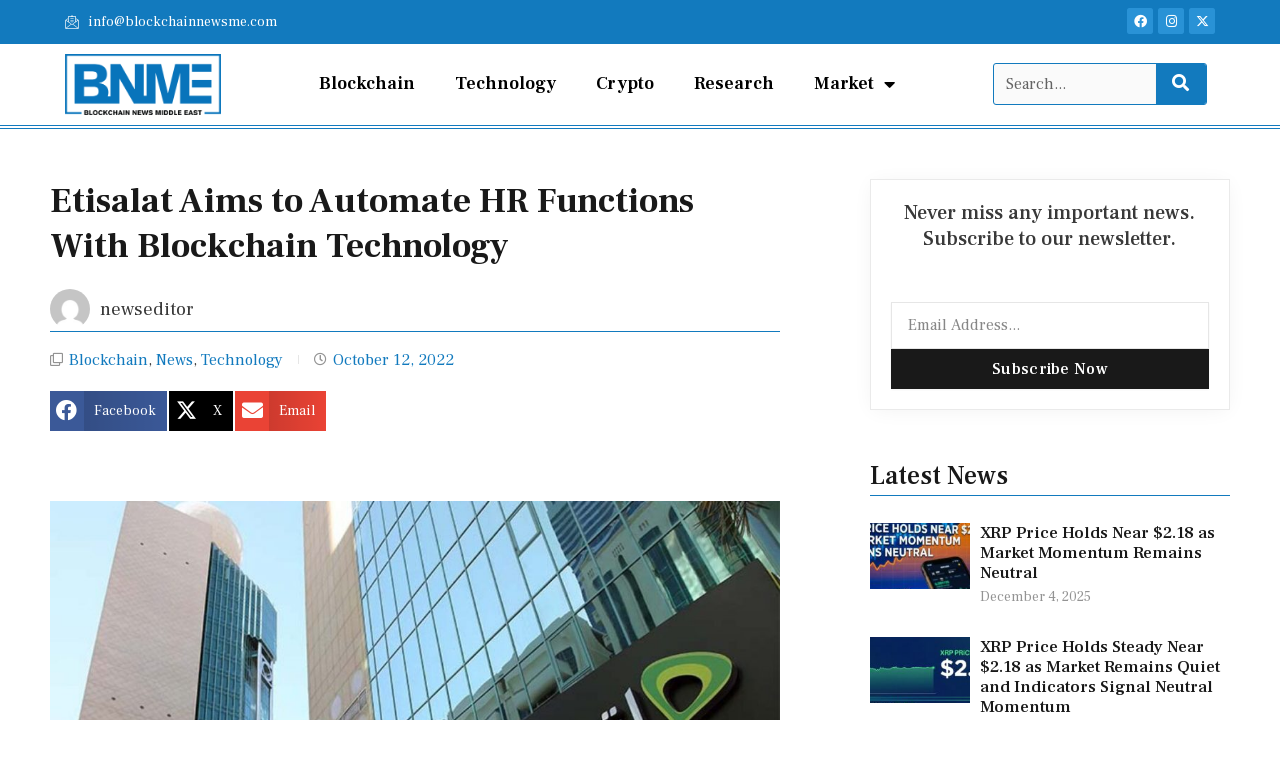

--- FILE ---
content_type: text/html; charset=UTF-8
request_url: https://blockchainnewsme.com/etisalat-aims-automate-hr-functions-with-blockchain-technology/
body_size: 33832
content:
<!DOCTYPE html>
<html lang="en-US" prefix="og: https://ogp.me/ns#">
<head>
<meta charset="UTF-8">
<meta name="viewport" content="width=device-width, initial-scale=1">
	 <link rel="profile" href="https://gmpg.org/xfn/11"> 
	 
<!-- Search Engine Optimization by Rank Math - https://rankmath.com/ -->
<title>Etisalat Aims to Automate HR Functions With Blockchain Technology - Blockchain News Middle East</title>
<meta name="description" content="Etisalat Aims Automate HR Functions With Blockchain Technology.blockchain-based human resource management systems growing steadily.read more."/>
<meta name="robots" content="follow, index, max-snippet:-1, max-video-preview:-1, max-image-preview:large"/>
<link rel="canonical" href="https://blockchainnewsme.com/etisalat-aims-automate-hr-functions-with-blockchain-technology/" />
<meta property="og:locale" content="en_US" />
<meta property="og:type" content="article" />
<meta property="og:title" content="Etisalat Aims to Automate HR Functions With Blockchain Technology - Blockchain News Middle East" />
<meta property="og:description" content="Etisalat Aims Automate HR Functions With Blockchain Technology.blockchain-based human resource management systems growing steadily.read more." />
<meta property="og:url" content="https://blockchainnewsme.com/etisalat-aims-automate-hr-functions-with-blockchain-technology/" />
<meta property="og:site_name" content="Blockchain News Middle East" />
<meta property="article:publisher" content="https://www.facebook.com/BlockchainNewsME" />
<meta property="article:tag" content="AIMS" />
<meta property="article:tag" content="Blockchain" />
<meta property="article:tag" content="Middle East" />
<meta property="article:section" content="Blockchain" />
<meta property="og:updated_time" content="2024-03-01T18:25:25+04:00" />
<meta property="og:image" content="https://blockchainnewsme.com/wp-content/uploads/2022/10/Etisalat-Aims-to-Automate-HR-Functions-With-Blockchain-Technology.jpg" />
<meta property="og:image:secure_url" content="https://blockchainnewsme.com/wp-content/uploads/2022/10/Etisalat-Aims-to-Automate-HR-Functions-With-Blockchain-Technology.jpg" />
<meta property="og:image:width" content="1200" />
<meta property="og:image:height" content="675" />
<meta property="og:image:alt" content="Etisalat Aims to Automate HR Functions With Blockchain Technology" />
<meta property="og:image:type" content="image/jpeg" />
<meta property="article:published_time" content="2022-10-12T12:39:56+04:00" />
<meta property="article:modified_time" content="2024-03-01T18:25:25+04:00" />
<meta name="twitter:card" content="summary_large_image" />
<meta name="twitter:title" content="Etisalat Aims to Automate HR Functions With Blockchain Technology - Blockchain News Middle East" />
<meta name="twitter:description" content="Etisalat Aims Automate HR Functions With Blockchain Technology.blockchain-based human resource management systems growing steadily.read more." />
<meta name="twitter:site" content="@blckchainnewsme" />
<meta name="twitter:creator" content="@blckchainnewsme" />
<meta name="twitter:image" content="https://blockchainnewsme.com/wp-content/uploads/2022/10/Etisalat-Aims-to-Automate-HR-Functions-With-Blockchain-Technology.jpg" />
<meta name="twitter:label1" content="Written by" />
<meta name="twitter:data1" content="newseditor" />
<meta name="twitter:label2" content="Time to read" />
<meta name="twitter:data2" content="2 minutes" />
<script type="application/ld+json" class="rank-math-schema">{"@context":"https://schema.org","@graph":[{"@type":"Organization","@id":"https://blockchainnewsme.com/#organization","name":"Blockchain News Middle East","url":"https://blockchainnewsme.com","sameAs":["https://www.facebook.com/BlockchainNewsME","https://twitter.com/blckchainnewsme"],"logo":{"@type":"ImageObject","@id":"https://blockchainnewsme.com/#logo","url":"https://blockchainnewsme.com/wp-content/uploads/2022/09/blockchain.jpg","contentUrl":"https://blockchainnewsme.com/wp-content/uploads/2022/09/blockchain.jpg","caption":"Blockchain News Middle East","inLanguage":"en-US","width":"1500","height":"1500"}},{"@type":"WebSite","@id":"https://blockchainnewsme.com/#website","url":"https://blockchainnewsme.com","name":"Blockchain News Middle East","alternateName":"Blockchain News ME","publisher":{"@id":"https://blockchainnewsme.com/#organization"},"inLanguage":"en-US"},{"@type":"ImageObject","@id":"https://blockchainnewsme.com/wp-content/uploads/2022/10/Etisalat-Aims-to-Automate-HR-Functions-With-Blockchain-Technology.jpg","url":"https://blockchainnewsme.com/wp-content/uploads/2022/10/Etisalat-Aims-to-Automate-HR-Functions-With-Blockchain-Technology.jpg","width":"1200","height":"675","caption":"Etisalat Aims to Automate HR Functions With Blockchain Technology","inLanguage":"en-US"},{"@type":"BreadcrumbList","@id":"https://blockchainnewsme.com/etisalat-aims-automate-hr-functions-with-blockchain-technology/#breadcrumb","itemListElement":[{"@type":"ListItem","position":"1","item":{"@id":"https://blockchainnewsme.com","name":"Home"}},{"@type":"ListItem","position":"2","item":{"@id":"https://blockchainnewsme.com/etisalat-aims-automate-hr-functions-with-blockchain-technology/","name":"Etisalat Aims to Automate HR Functions With Blockchain Technology"}}]},{"@type":"WebPage","@id":"https://blockchainnewsme.com/etisalat-aims-automate-hr-functions-with-blockchain-technology/#webpage","url":"https://blockchainnewsme.com/etisalat-aims-automate-hr-functions-with-blockchain-technology/","name":"Etisalat Aims to Automate HR Functions With Blockchain Technology - Blockchain News Middle East","datePublished":"2022-10-12T12:39:56+04:00","dateModified":"2024-03-01T18:25:25+04:00","isPartOf":{"@id":"https://blockchainnewsme.com/#website"},"primaryImageOfPage":{"@id":"https://blockchainnewsme.com/wp-content/uploads/2022/10/Etisalat-Aims-to-Automate-HR-Functions-With-Blockchain-Technology.jpg"},"inLanguage":"en-US","breadcrumb":{"@id":"https://blockchainnewsme.com/etisalat-aims-automate-hr-functions-with-blockchain-technology/#breadcrumb"}},{"@type":"Person","@id":"https://blockchainnewsme.com/author/newseditor/","name":"newseditor","url":"https://blockchainnewsme.com/author/newseditor/","image":{"@type":"ImageObject","@id":"https://secure.gravatar.com/avatar/9ad99df5d9c20c1934221275bdd6e5c7?s=96&amp;d=mm&amp;r=g","url":"https://secure.gravatar.com/avatar/9ad99df5d9c20c1934221275bdd6e5c7?s=96&amp;d=mm&amp;r=g","caption":"newseditor","inLanguage":"en-US"},"worksFor":{"@id":"https://blockchainnewsme.com/#organization"}},{"@type":"BlogPosting","headline":"Etisalat Aims to Automate HR Functions With Blockchain Technology - Blockchain News Middle East","keywords":"Etisalat Aims to Automate HR Functions With Blockchain Technology","datePublished":"2022-10-12T12:39:56+04:00","dateModified":"2024-03-01T18:25:25+04:00","author":{"@id":"https://blockchainnewsme.com/author/newseditor/","name":"newseditor"},"publisher":{"@id":"https://blockchainnewsme.com/#organization"},"description":"Etisalat Aims Automate HR Functions With Blockchain Technology.blockchain-based human resource management systems growing steadily.read more.","name":"Etisalat Aims to Automate HR Functions With Blockchain Technology - Blockchain News Middle East","@id":"https://blockchainnewsme.com/etisalat-aims-automate-hr-functions-with-blockchain-technology/#richSnippet","isPartOf":{"@id":"https://blockchainnewsme.com/etisalat-aims-automate-hr-functions-with-blockchain-technology/#webpage"},"image":{"@id":"https://blockchainnewsme.com/wp-content/uploads/2022/10/Etisalat-Aims-to-Automate-HR-Functions-With-Blockchain-Technology.jpg"},"inLanguage":"en-US","mainEntityOfPage":{"@id":"https://blockchainnewsme.com/etisalat-aims-automate-hr-functions-with-blockchain-technology/#webpage"}}]}</script>
<!-- /Rank Math WordPress SEO plugin -->

<script>
window._wpemojiSettings = {"baseUrl":"https:\/\/s.w.org\/images\/core\/emoji\/15.0.3\/72x72\/","ext":".png","svgUrl":"https:\/\/s.w.org\/images\/core\/emoji\/15.0.3\/svg\/","svgExt":".svg","source":{"concatemoji":"https:\/\/blockchainnewsme.com\/wp-includes\/js\/wp-emoji-release.min.js?ver=6.6.2"}};
/*! This file is auto-generated */
!function(i,n){var o,s,e;function c(e){try{var t={supportTests:e,timestamp:(new Date).valueOf()};sessionStorage.setItem(o,JSON.stringify(t))}catch(e){}}function p(e,t,n){e.clearRect(0,0,e.canvas.width,e.canvas.height),e.fillText(t,0,0);var t=new Uint32Array(e.getImageData(0,0,e.canvas.width,e.canvas.height).data),r=(e.clearRect(0,0,e.canvas.width,e.canvas.height),e.fillText(n,0,0),new Uint32Array(e.getImageData(0,0,e.canvas.width,e.canvas.height).data));return t.every(function(e,t){return e===r[t]})}function u(e,t,n){switch(t){case"flag":return n(e,"\ud83c\udff3\ufe0f\u200d\u26a7\ufe0f","\ud83c\udff3\ufe0f\u200b\u26a7\ufe0f")?!1:!n(e,"\ud83c\uddfa\ud83c\uddf3","\ud83c\uddfa\u200b\ud83c\uddf3")&&!n(e,"\ud83c\udff4\udb40\udc67\udb40\udc62\udb40\udc65\udb40\udc6e\udb40\udc67\udb40\udc7f","\ud83c\udff4\u200b\udb40\udc67\u200b\udb40\udc62\u200b\udb40\udc65\u200b\udb40\udc6e\u200b\udb40\udc67\u200b\udb40\udc7f");case"emoji":return!n(e,"\ud83d\udc26\u200d\u2b1b","\ud83d\udc26\u200b\u2b1b")}return!1}function f(e,t,n){var r="undefined"!=typeof WorkerGlobalScope&&self instanceof WorkerGlobalScope?new OffscreenCanvas(300,150):i.createElement("canvas"),a=r.getContext("2d",{willReadFrequently:!0}),o=(a.textBaseline="top",a.font="600 32px Arial",{});return e.forEach(function(e){o[e]=t(a,e,n)}),o}function t(e){var t=i.createElement("script");t.src=e,t.defer=!0,i.head.appendChild(t)}"undefined"!=typeof Promise&&(o="wpEmojiSettingsSupports",s=["flag","emoji"],n.supports={everything:!0,everythingExceptFlag:!0},e=new Promise(function(e){i.addEventListener("DOMContentLoaded",e,{once:!0})}),new Promise(function(t){var n=function(){try{var e=JSON.parse(sessionStorage.getItem(o));if("object"==typeof e&&"number"==typeof e.timestamp&&(new Date).valueOf()<e.timestamp+604800&&"object"==typeof e.supportTests)return e.supportTests}catch(e){}return null}();if(!n){if("undefined"!=typeof Worker&&"undefined"!=typeof OffscreenCanvas&&"undefined"!=typeof URL&&URL.createObjectURL&&"undefined"!=typeof Blob)try{var e="postMessage("+f.toString()+"("+[JSON.stringify(s),u.toString(),p.toString()].join(",")+"));",r=new Blob([e],{type:"text/javascript"}),a=new Worker(URL.createObjectURL(r),{name:"wpTestEmojiSupports"});return void(a.onmessage=function(e){c(n=e.data),a.terminate(),t(n)})}catch(e){}c(n=f(s,u,p))}t(n)}).then(function(e){for(var t in e)n.supports[t]=e[t],n.supports.everything=n.supports.everything&&n.supports[t],"flag"!==t&&(n.supports.everythingExceptFlag=n.supports.everythingExceptFlag&&n.supports[t]);n.supports.everythingExceptFlag=n.supports.everythingExceptFlag&&!n.supports.flag,n.DOMReady=!1,n.readyCallback=function(){n.DOMReady=!0}}).then(function(){return e}).then(function(){var e;n.supports.everything||(n.readyCallback(),(e=n.source||{}).concatemoji?t(e.concatemoji):e.wpemoji&&e.twemoji&&(t(e.twemoji),t(e.wpemoji)))}))}((window,document),window._wpemojiSettings);
</script>
<link rel='stylesheet' id='astra-theme-css-css' href='https://blockchainnewsme.com/wp-content/themes/astra/assets/css/minified/main.min.css?ver=4.8.3' media='all' />
<style id='astra-theme-css-inline-css'>
:root{--ast-post-nav-space:0;--ast-container-default-xlg-padding:2.5em;--ast-container-default-lg-padding:2.5em;--ast-container-default-slg-padding:2em;--ast-container-default-md-padding:2.5em;--ast-container-default-sm-padding:2.5em;--ast-container-default-xs-padding:2.4em;--ast-container-default-xxs-padding:1.8em;--ast-code-block-background:#ECEFF3;--ast-comment-inputs-background:#F9FAFB;--ast-normal-container-width:1200px;--ast-narrow-container-width:750px;--ast-blog-title-font-weight:600;--ast-blog-meta-weight:600;}html{font-size:100%;}a{color:var(--ast-global-color-0);}a:hover,a:focus{color:var(--ast-global-color-1);}body,button,input,select,textarea,.ast-button,.ast-custom-button{font-family:-apple-system,BlinkMacSystemFont,Segoe UI,Roboto,Oxygen-Sans,Ubuntu,Cantarell,Helvetica Neue,sans-serif;font-weight:400;font-size:16px;font-size:1rem;line-height:var(--ast-body-line-height,1.65);}blockquote{color:var(--ast-global-color-3);}h1,.entry-content h1,h2,.entry-content h2,h3,.entry-content h3,h4,.entry-content h4,h5,.entry-content h5,h6,.entry-content h6,.site-title,.site-title a{font-weight:600;}.site-title{font-size:26px;font-size:1.625rem;display:block;}.site-header .site-description{font-size:15px;font-size:0.9375rem;display:none;}.entry-title{font-size:20px;font-size:1.25rem;}.ast-blog-single-element.ast-taxonomy-container a{font-size:14px;font-size:0.875rem;}.ast-blog-meta-container{font-size:13px;font-size:0.8125rem;}.archive .ast-article-post .ast-article-inner,.blog .ast-article-post .ast-article-inner,.archive .ast-article-post .ast-article-inner:hover,.blog .ast-article-post .ast-article-inner:hover{border-top-left-radius:6px;border-top-right-radius:6px;border-bottom-right-radius:6px;border-bottom-left-radius:6px;overflow:hidden;}h1,.entry-content h1{font-size:36px;font-size:2.25rem;font-weight:600;line-height:1.4em;}h2,.entry-content h2{font-size:30px;font-size:1.875rem;font-weight:600;line-height:1.3em;}h3,.entry-content h3{font-size:24px;font-size:1.5rem;font-weight:600;line-height:1.3em;}h4,.entry-content h4{font-size:20px;font-size:1.25rem;line-height:1.2em;font-weight:600;}h5,.entry-content h5{font-size:18px;font-size:1.125rem;line-height:1.2em;font-weight:600;}h6,.entry-content h6{font-size:16px;font-size:1rem;line-height:1.25em;font-weight:600;}::selection{background-color:var(--ast-global-color-0);color:#ffffff;}body,h1,.entry-title a,.entry-content h1,h2,.entry-content h2,h3,.entry-content h3,h4,.entry-content h4,h5,.entry-content h5,h6,.entry-content h6{color:var(--ast-global-color-3);}.tagcloud a:hover,.tagcloud a:focus,.tagcloud a.current-item{color:#ffffff;border-color:var(--ast-global-color-0);background-color:var(--ast-global-color-0);}input:focus,input[type="text"]:focus,input[type="email"]:focus,input[type="url"]:focus,input[type="password"]:focus,input[type="reset"]:focus,input[type="search"]:focus,textarea:focus{border-color:var(--ast-global-color-0);}input[type="radio"]:checked,input[type=reset],input[type="checkbox"]:checked,input[type="checkbox"]:hover:checked,input[type="checkbox"]:focus:checked,input[type=range]::-webkit-slider-thumb{border-color:var(--ast-global-color-0);background-color:var(--ast-global-color-0);box-shadow:none;}.site-footer a:hover + .post-count,.site-footer a:focus + .post-count{background:var(--ast-global-color-0);border-color:var(--ast-global-color-0);}.single .nav-links .nav-previous,.single .nav-links .nav-next{color:var(--ast-global-color-0);}.entry-meta,.entry-meta *{line-height:1.45;color:var(--ast-global-color-0);font-weight:600;}.entry-meta a:not(.ast-button):hover,.entry-meta a:not(.ast-button):hover *,.entry-meta a:not(.ast-button):focus,.entry-meta a:not(.ast-button):focus *,.page-links > .page-link,.page-links .page-link:hover,.post-navigation a:hover{color:var(--ast-global-color-1);}#cat option,.secondary .calendar_wrap thead a,.secondary .calendar_wrap thead a:visited{color:var(--ast-global-color-0);}.secondary .calendar_wrap #today,.ast-progress-val span{background:var(--ast-global-color-0);}.secondary a:hover + .post-count,.secondary a:focus + .post-count{background:var(--ast-global-color-0);border-color:var(--ast-global-color-0);}.calendar_wrap #today > a{color:#ffffff;}.page-links .page-link,.single .post-navigation a{color:var(--ast-global-color-3);}.ast-search-menu-icon .search-form button.search-submit{padding:0 4px;}.ast-search-menu-icon form.search-form{padding-right:0;}.ast-search-menu-icon.slide-search input.search-field{width:0;}.ast-header-search .ast-search-menu-icon.ast-dropdown-active .search-form,.ast-header-search .ast-search-menu-icon.ast-dropdown-active .search-field:focus{transition:all 0.2s;}.search-form input.search-field:focus{outline:none;}.ast-search-menu-icon .search-form button.search-submit:focus,.ast-theme-transparent-header .ast-header-search .ast-dropdown-active .ast-icon,.ast-theme-transparent-header .ast-inline-search .search-field:focus .ast-icon{color:var(--ast-global-color-1);}.ast-header-search .slide-search .search-form{border:2px solid var(--ast-global-color-0);}.ast-header-search .slide-search .search-field{background-color:#fff;}.ast-archive-title{color:var(--ast-global-color-2);}.widget-title{font-size:22px;font-size:1.375rem;color:var(--ast-global-color-2);}.ast-single-post .entry-content a,.ast-comment-content a:not(.ast-comment-edit-reply-wrap a){text-decoration:underline;}.ast-single-post .elementor-button-wrapper .elementor-button,.ast-single-post .entry-content .uagb-tab a,.ast-single-post .entry-content .uagb-ifb-cta a,.ast-single-post .entry-content .uabb-module-content a,.ast-single-post .entry-content .uagb-post-grid a,.ast-single-post .entry-content .uagb-timeline a,.ast-single-post .entry-content .uagb-toc__wrap a,.ast-single-post .entry-content .uagb-taxomony-box a,.ast-single-post .entry-content .woocommerce a,.entry-content .wp-block-latest-posts > li > a,.ast-single-post .entry-content .wp-block-file__button,li.ast-post-filter-single,.ast-single-post .ast-comment-content .comment-reply-link,.ast-single-post .ast-comment-content .comment-edit-link{text-decoration:none;}.ast-search-menu-icon.slide-search a:focus-visible:focus-visible,.astra-search-icon:focus-visible,#close:focus-visible,a:focus-visible,.ast-menu-toggle:focus-visible,.site .skip-link:focus-visible,.wp-block-loginout input:focus-visible,.wp-block-search.wp-block-search__button-inside .wp-block-search__inside-wrapper,.ast-header-navigation-arrow:focus-visible,.woocommerce .wc-proceed-to-checkout > .checkout-button:focus-visible,.woocommerce .woocommerce-MyAccount-navigation ul li a:focus-visible,.ast-orders-table__row .ast-orders-table__cell:focus-visible,.woocommerce .woocommerce-order-details .order-again > .button:focus-visible,.woocommerce .woocommerce-message a.button.wc-forward:focus-visible,.woocommerce #minus_qty:focus-visible,.woocommerce #plus_qty:focus-visible,a#ast-apply-coupon:focus-visible,.woocommerce .woocommerce-info a:focus-visible,.woocommerce .astra-shop-summary-wrap a:focus-visible,.woocommerce a.wc-forward:focus-visible,#ast-apply-coupon:focus-visible,.woocommerce-js .woocommerce-mini-cart-item a.remove:focus-visible,#close:focus-visible,.button.search-submit:focus-visible,#search_submit:focus,.normal-search:focus-visible,.ast-header-account-wrap:focus-visible,.woocommerce .ast-on-card-button.ast-quick-view-trigger:focus{outline-style:dotted;outline-color:inherit;outline-width:thin;}input:focus,input[type="text"]:focus,input[type="email"]:focus,input[type="url"]:focus,input[type="password"]:focus,input[type="reset"]:focus,input[type="search"]:focus,input[type="number"]:focus,textarea:focus,.wp-block-search__input:focus,[data-section="section-header-mobile-trigger"] .ast-button-wrap .ast-mobile-menu-trigger-minimal:focus,.ast-mobile-popup-drawer.active .menu-toggle-close:focus,.woocommerce-ordering select.orderby:focus,#ast-scroll-top:focus,#coupon_code:focus,.woocommerce-page #comment:focus,.woocommerce #reviews #respond input#submit:focus,.woocommerce a.add_to_cart_button:focus,.woocommerce .button.single_add_to_cart_button:focus,.woocommerce .woocommerce-cart-form button:focus,.woocommerce .woocommerce-cart-form__cart-item .quantity .qty:focus,.woocommerce .woocommerce-billing-fields .woocommerce-billing-fields__field-wrapper .woocommerce-input-wrapper > .input-text:focus,.woocommerce #order_comments:focus,.woocommerce #place_order:focus,.woocommerce .woocommerce-address-fields .woocommerce-address-fields__field-wrapper .woocommerce-input-wrapper > .input-text:focus,.woocommerce .woocommerce-MyAccount-content form button:focus,.woocommerce .woocommerce-MyAccount-content .woocommerce-EditAccountForm .woocommerce-form-row .woocommerce-Input.input-text:focus,.woocommerce .ast-woocommerce-container .woocommerce-pagination ul.page-numbers li a:focus,body #content .woocommerce form .form-row .select2-container--default .select2-selection--single:focus,#ast-coupon-code:focus,.woocommerce.woocommerce-js .quantity input[type=number]:focus,.woocommerce-js .woocommerce-mini-cart-item .quantity input[type=number]:focus,.woocommerce p#ast-coupon-trigger:focus{border-style:dotted;border-color:inherit;border-width:thin;}input{outline:none;}.ast-logo-title-inline .site-logo-img{padding-right:1em;}.site-logo-img img{ transition:all 0.2s linear;}body .ast-oembed-container *{position:absolute;top:0;width:100%;height:100%;left:0;}body .wp-block-embed-pocket-casts .ast-oembed-container *{position:unset;}.ast-single-post-featured-section + article {margin-top: 2em;}.site-content .ast-single-post-featured-section img {width: 100%;overflow: hidden;object-fit: cover;}.ast-separate-container .site-content .ast-single-post-featured-section + article {margin-top: -80px;z-index: 9;position: relative;border-radius: 4px;}@media (min-width: 922px) {.ast-no-sidebar .site-content .ast-article-image-container--wide {margin-left: -120px;margin-right: -120px;max-width: unset;width: unset;}.ast-left-sidebar .site-content .ast-article-image-container--wide,.ast-right-sidebar .site-content .ast-article-image-container--wide {margin-left: -10px;margin-right: -10px;}.site-content .ast-article-image-container--full {margin-left: calc( -50vw + 50%);margin-right: calc( -50vw + 50%);max-width: 100vw;width: 100vw;}.ast-left-sidebar .site-content .ast-article-image-container--full,.ast-right-sidebar .site-content .ast-article-image-container--full {margin-left: -10px;margin-right: -10px;max-width: inherit;width: auto;}}.site > .ast-single-related-posts-container {margin-top: 0;}@media (min-width: 922px) {.ast-desktop .ast-container--narrow {max-width: var(--ast-narrow-container-width);margin: 0 auto;}}.ast-page-builder-template .hentry {margin: 0;}.ast-page-builder-template .site-content > .ast-container {max-width: 100%;padding: 0;}.ast-page-builder-template .site .site-content #primary {padding: 0;margin: 0;}.ast-page-builder-template .no-results {text-align: center;margin: 4em auto;}.ast-page-builder-template .ast-pagination {padding: 2em;}.ast-page-builder-template .entry-header.ast-no-title.ast-no-thumbnail {margin-top: 0;}.ast-page-builder-template .entry-header.ast-header-without-markup {margin-top: 0;margin-bottom: 0;}.ast-page-builder-template .entry-header.ast-no-title.ast-no-meta {margin-bottom: 0;}.ast-page-builder-template.single .post-navigation {padding-bottom: 2em;}.ast-page-builder-template.single-post .site-content > .ast-container {max-width: 100%;}.ast-page-builder-template .entry-header {margin-top: 2em;margin-left: auto;margin-right: auto;}.ast-single-post.ast-page-builder-template .site-main > article,.woocommerce.ast-page-builder-template .site-main,.ast-page-builder-template .post-navigation {padding-top: 2em;padding-left: 20px;padding-right: 20px;}.ast-page-builder-template .ast-archive-description {margin: 2em auto 0;padding-left: 20px;padding-right: 20px;}.ast-page-builder-template .ast-row {margin-left: 0;margin-right: 0;}.single.ast-page-builder-template .entry-header + .entry-content,.single.ast-page-builder-template .ast-single-entry-banner + .site-content article .entry-content {margin-bottom: 2em;}@media(min-width: 921px) {.ast-page-builder-template.archive.ast-right-sidebar .ast-row article,.ast-page-builder-template.archive.ast-left-sidebar .ast-row article {padding-left: 0;padding-right: 0;}}input[type="text"],input[type="number"],input[type="email"],input[type="url"],input[type="password"],input[type="search"],input[type=reset],input[type=tel],input[type=date],select,textarea{font-size:16px;font-style:normal;font-weight:400;line-height:24px;width:100%;padding:12px 16px;border-radius:4px;box-shadow:0px 1px 2px 0px rgba(0,0,0,0.05);color:var(--ast-form-input-text,#475569);}input[type="text"],input[type="number"],input[type="email"],input[type="url"],input[type="password"],input[type="search"],input[type=reset],input[type=tel],input[type=date],select{height:40px;}input[type="date"]{border-width:1px;border-style:solid;border-color:var(--ast-border-color);}input[type="text"]:focus,input[type="number"]:focus,input[type="email"]:focus,input[type="url"]:focus,input[type="password"]:focus,input[type="search"]:focus,input[type=reset]:focus,input[type="tel"]:focus,input[type="date"]:focus,select:focus,textarea:focus{border-color:#046BD2;box-shadow:none;outline:none;color:var(--ast-form-input-focus-text,#475569);}label,legend{color:#111827;font-size:14px;font-style:normal;font-weight:500;line-height:20px;}select{padding:6px 10px;}fieldset{padding:30px;border-radius:4px;}button,.ast-button,.button,input[type="button"],input[type="reset"],input[type="submit"]{border-radius:4px;box-shadow:0px 1px 2px 0px rgba(0,0,0,0.05);}:root{--ast-comment-inputs-background:#FFF;}::placeholder{color:var(--ast-form-field-color,#9CA3AF);}::-ms-input-placeholder{color:var(--ast-form-field-color,#9CA3AF);}@media (max-width:921.9px){#ast-desktop-header{display:none;}}@media (min-width:922px){#ast-mobile-header{display:none;}}.wp-block-buttons.aligncenter{justify-content:center;}@media (max-width:921px){.ast-theme-transparent-header #primary,.ast-theme-transparent-header #secondary{padding:0;}}@media (max-width:921px){.ast-plain-container.ast-no-sidebar #primary{padding:0;}}.ast-plain-container.ast-no-sidebar #primary{margin-top:0;margin-bottom:0;}@media (min-width:1200px){.ast-plain-container.ast-no-sidebar #primary{margin-top:60px;margin-bottom:60px;}}.wp-block-button.is-style-outline .wp-block-button__link{border-color:var(--ast-global-color-0);}div.wp-block-button.is-style-outline > .wp-block-button__link:not(.has-text-color),div.wp-block-button.wp-block-button__link.is-style-outline:not(.has-text-color){color:var(--ast-global-color-0);}.wp-block-button.is-style-outline .wp-block-button__link:hover,.wp-block-buttons .wp-block-button.is-style-outline .wp-block-button__link:focus,.wp-block-buttons .wp-block-button.is-style-outline > .wp-block-button__link:not(.has-text-color):hover,.wp-block-buttons .wp-block-button.wp-block-button__link.is-style-outline:not(.has-text-color):hover{color:#ffffff;background-color:var(--ast-global-color-1);border-color:var(--ast-global-color-1);}.post-page-numbers.current .page-link,.ast-pagination .page-numbers.current{color:#ffffff;border-color:var(--ast-global-color-0);background-color:var(--ast-global-color-0);}.wp-block-buttons .wp-block-button.is-style-outline .wp-block-button__link.wp-element-button,.ast-outline-button,.wp-block-uagb-buttons-child .uagb-buttons-repeater.ast-outline-button{border-color:var(--ast-global-color-0);border-top-width:2px;border-right-width:2px;border-bottom-width:2px;border-left-width:2px;font-family:inherit;font-weight:500;font-size:16px;font-size:1rem;line-height:1em;padding-top:13px;padding-right:30px;padding-bottom:13px;padding-left:30px;}.wp-block-buttons .wp-block-button.is-style-outline > .wp-block-button__link:not(.has-text-color),.wp-block-buttons .wp-block-button.wp-block-button__link.is-style-outline:not(.has-text-color),.ast-outline-button{color:var(--ast-global-color-0);}.wp-block-button.is-style-outline .wp-block-button__link:hover,.wp-block-buttons .wp-block-button.is-style-outline .wp-block-button__link:focus,.wp-block-buttons .wp-block-button.is-style-outline > .wp-block-button__link:not(.has-text-color):hover,.wp-block-buttons .wp-block-button.wp-block-button__link.is-style-outline:not(.has-text-color):hover,.ast-outline-button:hover,.ast-outline-button:focus,.wp-block-uagb-buttons-child .uagb-buttons-repeater.ast-outline-button:hover,.wp-block-uagb-buttons-child .uagb-buttons-repeater.ast-outline-button:focus{color:#ffffff;background-color:var(--ast-global-color-1);border-color:var(--ast-global-color-1);}.ast-single-post .entry-content a.ast-outline-button,.ast-single-post .entry-content .is-style-outline>.wp-block-button__link{text-decoration:none;}.wp-block-button .wp-block-button__link.wp-element-button.is-style-outline:not(.has-background),.wp-block-button.is-style-outline>.wp-block-button__link.wp-element-button:not(.has-background),.ast-outline-button{background-color:transparent;}.uagb-buttons-repeater.ast-outline-button{border-radius:9999px;}@media (max-width:921px){.wp-block-buttons .wp-block-button.is-style-outline .wp-block-button__link.wp-element-button,.ast-outline-button,.wp-block-uagb-buttons-child .uagb-buttons-repeater.ast-outline-button{padding-top:12px;padding-right:28px;padding-bottom:12px;padding-left:28px;}}@media (max-width:544px){.wp-block-buttons .wp-block-button.is-style-outline .wp-block-button__link.wp-element-button,.ast-outline-button,.wp-block-uagb-buttons-child .uagb-buttons-repeater.ast-outline-button{padding-top:10px;padding-right:24px;padding-bottom:10px;padding-left:24px;}}.entry-content[data-ast-blocks-layout] > figure{margin-bottom:1em;}h1.widget-title{font-weight:600;}h2.widget-title{font-weight:600;}h3.widget-title{font-weight:600;} .content-area .elementor-widget-theme-post-content h1,.content-area .elementor-widget-theme-post-content h2,.content-area .elementor-widget-theme-post-content h3,.content-area .elementor-widget-theme-post-content h4,.content-area .elementor-widget-theme-post-content h5,.content-area .elementor-widget-theme-post-content h6{margin-top:1.5em;margin-bottom:calc(0.3em + 10px);}#page{display:flex;flex-direction:column;min-height:100vh;}.ast-404-layout-1 h1.page-title{color:var(--ast-global-color-2);}.single .post-navigation a{line-height:1em;height:inherit;}.error-404 .page-sub-title{font-size:1.5rem;font-weight:inherit;}.search .site-content .content-area .search-form{margin-bottom:0;}#page .site-content{flex-grow:1;}.widget{margin-bottom:1.25em;}#secondary li{line-height:1.5em;}#secondary .wp-block-group h2{margin-bottom:0.7em;}#secondary h2{font-size:1.7rem;}.ast-separate-container .ast-article-post,.ast-separate-container .ast-article-single,.ast-separate-container .comment-respond{padding:2.5em;}.ast-separate-container .ast-article-single .ast-article-single{padding:0;}.ast-article-single .wp-block-post-template-is-layout-grid{padding-left:0;}.ast-separate-container .comments-title,.ast-narrow-container .comments-title{padding:1.5em 2em;}.ast-page-builder-template .comment-form-textarea,.ast-comment-formwrap .ast-grid-common-col{padding:0;}.ast-comment-formwrap{padding:0;display:inline-flex;column-gap:20px;width:100%;margin-left:0;margin-right:0;}.comments-area textarea#comment:focus,.comments-area textarea#comment:active,.comments-area .ast-comment-formwrap input[type="text"]:focus,.comments-area .ast-comment-formwrap input[type="text"]:active {box-shadow:none;outline:none;}.archive.ast-page-builder-template .entry-header{margin-top:2em;}.ast-page-builder-template .ast-comment-formwrap{width:100%;}.entry-title{margin-bottom:0.6em;}.ast-archive-description p{font-size:inherit;font-weight:inherit;line-height:inherit;}.ast-article-single img{box-shadow:0 0 30px 0 rgba(0,0,0,.15);-webkit-box-shadow:0 0 30px 0 rgba(0,0,0,.15);-moz-box-shadow:0 0 30px 0 rgba(0,0,0,.15);}.ast-separate-container .ast-comment-list li.depth-1,.hentry{margin-bottom:1.5em;}.site-content section.ast-archive-description{margin-bottom:2em;}@media (min-width:921px){.ast-left-sidebar.ast-page-builder-template #secondary,.archive.ast-right-sidebar.ast-page-builder-template .site-main{padding-left:20px;padding-right:20px;}}@media (max-width:544px){.ast-comment-formwrap.ast-row{column-gap:10px;display:inline-block;}#ast-commentform .ast-grid-common-col{position:relative;width:100%;}}@media (min-width:1201px){.ast-separate-container .ast-article-post,.ast-separate-container .ast-article-single,.ast-separate-container .ast-author-box,.ast-separate-container .ast-404-layout-1,.ast-separate-container .no-results{padding:2.5em;}} .content-area .elementor-widget-theme-post-content h1,.content-area .elementor-widget-theme-post-content h2,.content-area .elementor-widget-theme-post-content h3,.content-area .elementor-widget-theme-post-content h4,.content-area .elementor-widget-theme-post-content h5,.content-area .elementor-widget-theme-post-content h6{margin-top:1.5em;margin-bottom:calc(0.3em + 10px);}.elementor-loop-container .e-loop-item,.elementor-loop-container .ast-separate-container .ast-article-post,.elementor-loop-container .ast-separate-container .ast-article-single,.elementor-loop-container .ast-separate-container .comment-respond{padding:0px;}@media (max-width:921px){.ast-separate-container #primary,.ast-separate-container #secondary{padding:1.5em 0;}#primary,#secondary{padding:1.5em 0;margin:0;}.ast-left-sidebar #content > .ast-container{display:flex;flex-direction:column-reverse;width:100%;}}@media (min-width:922px){.ast-separate-container.ast-right-sidebar #primary,.ast-separate-container.ast-left-sidebar #primary{border:0;}.search-no-results.ast-separate-container #primary{margin-bottom:4em;}}.elementor-button-wrapper .elementor-button{border-style:solid;text-decoration:none;border-top-width:0;border-right-width:0;border-left-width:0;border-bottom-width:0;}.elementor-button.elementor-size-sm,.elementor-button.elementor-size-xs,.elementor-button.elementor-size-md,.elementor-button.elementor-size-lg,.elementor-button.elementor-size-xl,.elementor-button{padding-top:15px;padding-right:30px;padding-bottom:15px;padding-left:30px;}@media (max-width:921px){.elementor-button-wrapper .elementor-button.elementor-size-sm,.elementor-button-wrapper .elementor-button.elementor-size-xs,.elementor-button-wrapper .elementor-button.elementor-size-md,.elementor-button-wrapper .elementor-button.elementor-size-lg,.elementor-button-wrapper .elementor-button.elementor-size-xl,.elementor-button-wrapper .elementor-button{padding-top:14px;padding-right:28px;padding-bottom:14px;padding-left:28px;}}@media (max-width:544px){.elementor-button-wrapper .elementor-button.elementor-size-sm,.elementor-button-wrapper .elementor-button.elementor-size-xs,.elementor-button-wrapper .elementor-button.elementor-size-md,.elementor-button-wrapper .elementor-button.elementor-size-lg,.elementor-button-wrapper .elementor-button.elementor-size-xl,.elementor-button-wrapper .elementor-button{padding-top:12px;padding-right:24px;padding-bottom:12px;padding-left:24px;}}.elementor-button-wrapper .elementor-button{border-color:var(--ast-global-color-0);background-color:var(--ast-global-color-0);}.elementor-button-wrapper .elementor-button:hover,.elementor-button-wrapper .elementor-button:focus{color:#ffffff;background-color:var(--ast-global-color-1);border-color:var(--ast-global-color-1);}.wp-block-button .wp-block-button__link ,.elementor-button-wrapper .elementor-button{color:#ffffff;}.elementor-button-wrapper .elementor-button{font-weight:500;font-size:16px;font-size:1rem;line-height:1em;}body .elementor-button.elementor-size-sm,body .elementor-button.elementor-size-xs,body .elementor-button.elementor-size-md,body .elementor-button.elementor-size-lg,body .elementor-button.elementor-size-xl,body .elementor-button{font-size:16px;font-size:1rem;}.wp-block-button .wp-block-button__link:hover,.wp-block-button .wp-block-button__link:focus{color:#ffffff;background-color:var(--ast-global-color-1);border-color:var(--ast-global-color-1);}.elementor-widget-heading h1.elementor-heading-title{line-height:1.4em;}.elementor-widget-heading h2.elementor-heading-title{line-height:1.3em;}.elementor-widget-heading h3.elementor-heading-title{line-height:1.3em;}.elementor-widget-heading h4.elementor-heading-title{line-height:1.2em;}.elementor-widget-heading h5.elementor-heading-title{line-height:1.2em;}.elementor-widget-heading h6.elementor-heading-title{line-height:1.25em;}.wp-block-button .wp-block-button__link,.wp-block-search .wp-block-search__button,body .wp-block-file .wp-block-file__button{border-color:var(--ast-global-color-0);background-color:var(--ast-global-color-0);color:#ffffff;font-family:inherit;font-weight:500;line-height:1em;font-size:16px;font-size:1rem;padding-top:15px;padding-right:30px;padding-bottom:15px;padding-left:30px;}.ast-single-post .entry-content .wp-block-button .wp-block-button__link,.ast-single-post .entry-content .wp-block-search .wp-block-search__button,body .entry-content .wp-block-file .wp-block-file__button{text-decoration:none;}@media (max-width:921px){.wp-block-button .wp-block-button__link,.wp-block-search .wp-block-search__button,body .wp-block-file .wp-block-file__button{padding-top:14px;padding-right:28px;padding-bottom:14px;padding-left:28px;}}@media (max-width:544px){.wp-block-button .wp-block-button__link,.wp-block-search .wp-block-search__button,body .wp-block-file .wp-block-file__button{padding-top:12px;padding-right:24px;padding-bottom:12px;padding-left:24px;}}.menu-toggle,button,.ast-button,.ast-custom-button,.button,input#submit,input[type="button"],input[type="submit"],input[type="reset"],#comments .submit,.search .search-submit,form[CLASS*="wp-block-search__"].wp-block-search .wp-block-search__inside-wrapper .wp-block-search__button,body .wp-block-file .wp-block-file__button,.search .search-submit,.woocommerce-js a.button,.woocommerce button.button,.woocommerce .woocommerce-message a.button,.woocommerce #respond input#submit.alt,.woocommerce input.button.alt,.woocommerce input.button,.woocommerce input.button:disabled,.woocommerce input.button:disabled[disabled],.woocommerce input.button:disabled:hover,.woocommerce input.button:disabled[disabled]:hover,.woocommerce #respond input#submit,.woocommerce button.button.alt.disabled,.wc-block-grid__products .wc-block-grid__product .wp-block-button__link,.wc-block-grid__product-onsale,[CLASS*="wc-block"] button,.woocommerce-js .astra-cart-drawer .astra-cart-drawer-content .woocommerce-mini-cart__buttons .button:not(.checkout):not(.ast-continue-shopping),.woocommerce-js .astra-cart-drawer .astra-cart-drawer-content .woocommerce-mini-cart__buttons a.checkout,.woocommerce button.button.alt.disabled.wc-variation-selection-needed,[CLASS*="wc-block"] .wc-block-components-button{border-style:solid;border-top-width:0;border-right-width:0;border-left-width:0;border-bottom-width:0;color:#ffffff;border-color:var(--ast-global-color-0);background-color:var(--ast-global-color-0);padding-top:15px;padding-right:30px;padding-bottom:15px;padding-left:30px;font-family:inherit;font-weight:500;font-size:16px;font-size:1rem;line-height:1em;}button:focus,.menu-toggle:hover,button:hover,.ast-button:hover,.ast-custom-button:hover .button:hover,.ast-custom-button:hover ,input[type=reset]:hover,input[type=reset]:focus,input#submit:hover,input#submit:focus,input[type="button"]:hover,input[type="button"]:focus,input[type="submit"]:hover,input[type="submit"]:focus,form[CLASS*="wp-block-search__"].wp-block-search .wp-block-search__inside-wrapper .wp-block-search__button:hover,form[CLASS*="wp-block-search__"].wp-block-search .wp-block-search__inside-wrapper .wp-block-search__button:focus,body .wp-block-file .wp-block-file__button:hover,body .wp-block-file .wp-block-file__button:focus,.woocommerce-js a.button:hover,.woocommerce button.button:hover,.woocommerce .woocommerce-message a.button:hover,.woocommerce #respond input#submit:hover,.woocommerce #respond input#submit.alt:hover,.woocommerce input.button.alt:hover,.woocommerce input.button:hover,.woocommerce button.button.alt.disabled:hover,.wc-block-grid__products .wc-block-grid__product .wp-block-button__link:hover,[CLASS*="wc-block"] button:hover,.woocommerce-js .astra-cart-drawer .astra-cart-drawer-content .woocommerce-mini-cart__buttons .button:not(.checkout):not(.ast-continue-shopping):hover,.woocommerce-js .astra-cart-drawer .astra-cart-drawer-content .woocommerce-mini-cart__buttons a.checkout:hover,.woocommerce button.button.alt.disabled.wc-variation-selection-needed:hover,[CLASS*="wc-block"] .wc-block-components-button:hover,[CLASS*="wc-block"] .wc-block-components-button:focus{color:#ffffff;background-color:var(--ast-global-color-1);border-color:var(--ast-global-color-1);}form[CLASS*="wp-block-search__"].wp-block-search .wp-block-search__inside-wrapper .wp-block-search__button.has-icon{padding-top:calc(15px - 3px);padding-right:calc(30px - 3px);padding-bottom:calc(15px - 3px);padding-left:calc(30px - 3px);}@media (max-width:921px){.menu-toggle,button,.ast-button,.ast-custom-button,.button,input#submit,input[type="button"],input[type="submit"],input[type="reset"],#comments .submit,.search .search-submit,form[CLASS*="wp-block-search__"].wp-block-search .wp-block-search__inside-wrapper .wp-block-search__button,body .wp-block-file .wp-block-file__button,.search .search-submit,.woocommerce-js a.button,.woocommerce button.button,.woocommerce .woocommerce-message a.button,.woocommerce #respond input#submit.alt,.woocommerce input.button.alt,.woocommerce input.button,.woocommerce input.button:disabled,.woocommerce input.button:disabled[disabled],.woocommerce input.button:disabled:hover,.woocommerce input.button:disabled[disabled]:hover,.woocommerce #respond input#submit,.woocommerce button.button.alt.disabled,.wc-block-grid__products .wc-block-grid__product .wp-block-button__link,.wc-block-grid__product-onsale,[CLASS*="wc-block"] button,.woocommerce-js .astra-cart-drawer .astra-cart-drawer-content .woocommerce-mini-cart__buttons .button:not(.checkout):not(.ast-continue-shopping),.woocommerce-js .astra-cart-drawer .astra-cart-drawer-content .woocommerce-mini-cart__buttons a.checkout,.woocommerce button.button.alt.disabled.wc-variation-selection-needed,[CLASS*="wc-block"] .wc-block-components-button{padding-top:14px;padding-right:28px;padding-bottom:14px;padding-left:28px;}}@media (max-width:544px){.menu-toggle,button,.ast-button,.ast-custom-button,.button,input#submit,input[type="button"],input[type="submit"],input[type="reset"],#comments .submit,.search .search-submit,form[CLASS*="wp-block-search__"].wp-block-search .wp-block-search__inside-wrapper .wp-block-search__button,body .wp-block-file .wp-block-file__button,.search .search-submit,.woocommerce-js a.button,.woocommerce button.button,.woocommerce .woocommerce-message a.button,.woocommerce #respond input#submit.alt,.woocommerce input.button.alt,.woocommerce input.button,.woocommerce input.button:disabled,.woocommerce input.button:disabled[disabled],.woocommerce input.button:disabled:hover,.woocommerce input.button:disabled[disabled]:hover,.woocommerce #respond input#submit,.woocommerce button.button.alt.disabled,.wc-block-grid__products .wc-block-grid__product .wp-block-button__link,.wc-block-grid__product-onsale,[CLASS*="wc-block"] button,.woocommerce-js .astra-cart-drawer .astra-cart-drawer-content .woocommerce-mini-cart__buttons .button:not(.checkout):not(.ast-continue-shopping),.woocommerce-js .astra-cart-drawer .astra-cart-drawer-content .woocommerce-mini-cart__buttons a.checkout,.woocommerce button.button.alt.disabled.wc-variation-selection-needed,[CLASS*="wc-block"] .wc-block-components-button{padding-top:12px;padding-right:24px;padding-bottom:12px;padding-left:24px;}}@media (max-width:921px){.ast-mobile-header-stack .main-header-bar .ast-search-menu-icon{display:inline-block;}.ast-header-break-point.ast-header-custom-item-outside .ast-mobile-header-stack .main-header-bar .ast-search-icon{margin:0;}.ast-comment-avatar-wrap img{max-width:2.5em;}.ast-comment-meta{padding:0 1.8888em 1.3333em;}}@media (min-width:544px){.ast-container{max-width:100%;}}@media (max-width:544px){.ast-separate-container .ast-article-post,.ast-separate-container .ast-article-single,.ast-separate-container .comments-title,.ast-separate-container .ast-archive-description{padding:1.5em 1em;}.ast-separate-container #content .ast-container{padding-left:0.54em;padding-right:0.54em;}.ast-separate-container .ast-comment-list .bypostauthor{padding:.5em;}.ast-search-menu-icon.ast-dropdown-active .search-field{width:170px;}} #ast-mobile-header .ast-site-header-cart-li a{pointer-events:none;}.ast-separate-container{background-color:var(--ast-global-color-4);}@media (max-width:921px){.site-title{display:block;}.site-header .site-description{display:none;}h1,.entry-content h1{font-size:30px;}h2,.entry-content h2{font-size:25px;}h3,.entry-content h3{font-size:20px;}}@media (max-width:544px){.site-title{display:block;}.site-header .site-description{display:none;}h1,.entry-content h1{font-size:30px;}h2,.entry-content h2{font-size:25px;}h3,.entry-content h3{font-size:20px;}}@media (max-width:921px){html{font-size:91.2%;}}@media (max-width:544px){html{font-size:91.2%;}}@media (min-width:922px){.ast-container{max-width:1240px;}}@media (min-width:922px){.site-content .ast-container{display:flex;}}@media (max-width:921px){.site-content .ast-container{flex-direction:column;}}.entry-content h1,.entry-content h2,.entry-content h3,.entry-content h4,.entry-content h5,.entry-content h6{clear:none;}@media (min-width:922px){.main-header-menu .sub-menu .menu-item.ast-left-align-sub-menu:hover > .sub-menu,.main-header-menu .sub-menu .menu-item.ast-left-align-sub-menu.focus > .sub-menu{margin-left:-0px;}}.entry-content li > p{margin-bottom:0;}.site .comments-area{padding-bottom:2em;margin-top:2em;}.wp-block-file {display: flex;align-items: center;flex-wrap: wrap;justify-content: space-between;}.wp-block-pullquote {border: none;}.wp-block-pullquote blockquote::before {content: "\201D";font-family: "Helvetica",sans-serif;display: flex;transform: rotate( 180deg );font-size: 6rem;font-style: normal;line-height: 1;font-weight: bold;align-items: center;justify-content: center;}.has-text-align-right > blockquote::before {justify-content: flex-start;}.has-text-align-left > blockquote::before {justify-content: flex-end;}figure.wp-block-pullquote.is-style-solid-color blockquote {max-width: 100%;text-align: inherit;}:root {--wp--custom--ast-default-block-top-padding: 3em;--wp--custom--ast-default-block-right-padding: 3em;--wp--custom--ast-default-block-bottom-padding: 3em;--wp--custom--ast-default-block-left-padding: 3em;--wp--custom--ast-container-width: 1200px;--wp--custom--ast-content-width-size: 1200px;--wp--custom--ast-wide-width-size: calc(1200px + var(--wp--custom--ast-default-block-left-padding) + var(--wp--custom--ast-default-block-right-padding));}.ast-narrow-container {--wp--custom--ast-content-width-size: 750px;--wp--custom--ast-wide-width-size: 750px;}@media(max-width: 921px) {:root {--wp--custom--ast-default-block-top-padding: 3em;--wp--custom--ast-default-block-right-padding: 2em;--wp--custom--ast-default-block-bottom-padding: 3em;--wp--custom--ast-default-block-left-padding: 2em;}}@media(max-width: 544px) {:root {--wp--custom--ast-default-block-top-padding: 3em;--wp--custom--ast-default-block-right-padding: 1.5em;--wp--custom--ast-default-block-bottom-padding: 3em;--wp--custom--ast-default-block-left-padding: 1.5em;}}.entry-content > .wp-block-group,.entry-content > .wp-block-cover,.entry-content > .wp-block-columns {padding-top: var(--wp--custom--ast-default-block-top-padding);padding-right: var(--wp--custom--ast-default-block-right-padding);padding-bottom: var(--wp--custom--ast-default-block-bottom-padding);padding-left: var(--wp--custom--ast-default-block-left-padding);}.ast-plain-container.ast-no-sidebar .entry-content > .alignfull,.ast-page-builder-template .ast-no-sidebar .entry-content > .alignfull {margin-left: calc( -50vw + 50%);margin-right: calc( -50vw + 50%);max-width: 100vw;width: 100vw;}.ast-plain-container.ast-no-sidebar .entry-content .alignfull .alignfull,.ast-page-builder-template.ast-no-sidebar .entry-content .alignfull .alignfull,.ast-plain-container.ast-no-sidebar .entry-content .alignfull .alignwide,.ast-page-builder-template.ast-no-sidebar .entry-content .alignfull .alignwide,.ast-plain-container.ast-no-sidebar .entry-content .alignwide .alignfull,.ast-page-builder-template.ast-no-sidebar .entry-content .alignwide .alignfull,.ast-plain-container.ast-no-sidebar .entry-content .alignwide .alignwide,.ast-page-builder-template.ast-no-sidebar .entry-content .alignwide .alignwide,.ast-plain-container.ast-no-sidebar .entry-content .wp-block-column .alignfull,.ast-page-builder-template.ast-no-sidebar .entry-content .wp-block-column .alignfull,.ast-plain-container.ast-no-sidebar .entry-content .wp-block-column .alignwide,.ast-page-builder-template.ast-no-sidebar .entry-content .wp-block-column .alignwide {margin-left: auto;margin-right: auto;width: 100%;}[data-ast-blocks-layout] .wp-block-separator:not(.is-style-dots) {height: 0;}[data-ast-blocks-layout] .wp-block-separator {margin: 20px auto;}[data-ast-blocks-layout] .wp-block-separator:not(.is-style-wide):not(.is-style-dots) {max-width: 100px;}[data-ast-blocks-layout] .wp-block-separator.has-background {padding: 0;}.entry-content[data-ast-blocks-layout] > * {max-width: var(--wp--custom--ast-content-width-size);margin-left: auto;margin-right: auto;}.entry-content[data-ast-blocks-layout] > .alignwide {max-width: var(--wp--custom--ast-wide-width-size);}.entry-content[data-ast-blocks-layout] .alignfull {max-width: none;}.ast-full-width-layout .entry-content[data-ast-blocks-layout] .is-layout-constrained.wp-block-cover-is-layout-constrained > *,.ast-full-width-layout .entry-content[data-ast-blocks-layout] .is-layout-constrained.wp-block-group-is-layout-constrained > * {max-width: var(--wp--custom--ast-content-width-size);margin-left: auto;margin-right: auto;}.entry-content .wp-block-columns {margin-bottom: 0;}blockquote {margin: 1.5em;border-color: rgba(0,0,0,0.05);}.wp-block-quote:not(.has-text-align-right):not(.has-text-align-center) {border-left: 5px solid rgba(0,0,0,0.05);}.has-text-align-right > blockquote,blockquote.has-text-align-right {border-right: 5px solid rgba(0,0,0,0.05);}.has-text-align-left > blockquote,blockquote.has-text-align-left {border-left: 5px solid rgba(0,0,0,0.05);}.wp-block-site-tagline,.wp-block-latest-posts .read-more {margin-top: 15px;}.wp-block-loginout p label {display: block;}.wp-block-loginout p:not(.login-remember):not(.login-submit) input {width: 100%;}.wp-block-loginout input:focus {border-color: transparent;}.wp-block-loginout input:focus {outline: thin dotted;}.entry-content .wp-block-media-text .wp-block-media-text__content {padding: 0 0 0 8%;}.entry-content .wp-block-media-text.has-media-on-the-right .wp-block-media-text__content {padding: 0 8% 0 0;}.entry-content .wp-block-media-text.has-background .wp-block-media-text__content {padding: 8%;}.entry-content .wp-block-cover:not([class*="background-color"]) .wp-block-cover__inner-container,.entry-content .wp-block-cover:not([class*="background-color"]) .wp-block-cover-image-text,.entry-content .wp-block-cover:not([class*="background-color"]) .wp-block-cover-text,.entry-content .wp-block-cover-image:not([class*="background-color"]) .wp-block-cover__inner-container,.entry-content .wp-block-cover-image:not([class*="background-color"]) .wp-block-cover-image-text,.entry-content .wp-block-cover-image:not([class*="background-color"]) .wp-block-cover-text {color: var(--ast-global-color-5);}.wp-block-loginout .login-remember input {width: 1.1rem;height: 1.1rem;margin: 0 5px 4px 0;vertical-align: middle;}.wp-block-latest-posts > li > *:first-child,.wp-block-latest-posts:not(.is-grid) > li:first-child {margin-top: 0;}.entry-content .wp-block-buttons,.entry-content .wp-block-uagb-buttons {margin-bottom: 1.5em;}.wp-block-search__inside-wrapper .wp-block-search__input {padding: 0 10px;color: var(--ast-global-color-3);background: var(--ast-global-color-5);border-color: var(--ast-border-color);}.wp-block-latest-posts .read-more {margin-bottom: 1.5em;}.wp-block-search__no-button .wp-block-search__inside-wrapper .wp-block-search__input {padding-top: 5px;padding-bottom: 5px;}.wp-block-latest-posts .wp-block-latest-posts__post-date,.wp-block-latest-posts .wp-block-latest-posts__post-author {font-size: 1rem;}.wp-block-latest-posts > li > *,.wp-block-latest-posts:not(.is-grid) > li {margin-top: 12px;margin-bottom: 12px;}.ast-page-builder-template .entry-content[data-ast-blocks-layout] > *,.ast-page-builder-template .entry-content[data-ast-blocks-layout] > .alignfull > * {max-width: none;}.ast-page-builder-template .entry-content[data-ast-blocks-layout] > .alignwide > * {max-width: var(--wp--custom--ast-wide-width-size);}.ast-page-builder-template .entry-content[data-ast-blocks-layout] > .inherit-container-width > *,.ast-page-builder-template .entry-content[data-ast-blocks-layout] > * > *,.entry-content[data-ast-blocks-layout] > .wp-block-cover .wp-block-cover__inner-container {max-width: none ;margin-left: auto;margin-right: auto;}.entry-content[data-ast-blocks-layout] .wp-block-cover:not(.alignleft):not(.alignright) {width: auto;}@media(max-width: 1200px) {.ast-separate-container .entry-content > .alignfull,.ast-separate-container .entry-content[data-ast-blocks-layout] > .alignwide,.ast-plain-container .entry-content[data-ast-blocks-layout] > .alignwide,.ast-plain-container .entry-content .alignfull {margin-left: calc(-1 * min(var(--ast-container-default-xlg-padding),20px)) ;margin-right: calc(-1 * min(var(--ast-container-default-xlg-padding),20px));}}@media(min-width: 1201px) {.ast-separate-container .entry-content > .alignfull {margin-left: calc(-1 * var(--ast-container-default-xlg-padding) );margin-right: calc(-1 * var(--ast-container-default-xlg-padding) );}.ast-separate-container .entry-content[data-ast-blocks-layout] > .alignwide,.ast-plain-container .entry-content[data-ast-blocks-layout] > .alignwide {margin-left: calc(-1 * var(--wp--custom--ast-default-block-left-padding) );margin-right: calc(-1 * var(--wp--custom--ast-default-block-right-padding) );}}@media(min-width: 921px) {.ast-separate-container .entry-content .wp-block-group.alignwide:not(.inherit-container-width) > :where(:not(.alignleft):not(.alignright)),.ast-plain-container .entry-content .wp-block-group.alignwide:not(.inherit-container-width) > :where(:not(.alignleft):not(.alignright)) {max-width: calc( var(--wp--custom--ast-content-width-size) + 80px );}.ast-plain-container.ast-right-sidebar .entry-content[data-ast-blocks-layout] .alignfull,.ast-plain-container.ast-left-sidebar .entry-content[data-ast-blocks-layout] .alignfull {margin-left: -60px;margin-right: -60px;}}@media(min-width: 544px) {.entry-content > .alignleft {margin-right: 20px;}.entry-content > .alignright {margin-left: 20px;}}@media (max-width:544px){.wp-block-columns .wp-block-column:not(:last-child){margin-bottom:20px;}.wp-block-latest-posts{margin:0;}}@media( max-width: 600px ) {.entry-content .wp-block-media-text .wp-block-media-text__content,.entry-content .wp-block-media-text.has-media-on-the-right .wp-block-media-text__content {padding: 8% 0 0;}.entry-content .wp-block-media-text.has-background .wp-block-media-text__content {padding: 8%;}}.ast-page-builder-template .entry-header {padding-left: 0;}.ast-narrow-container .site-content .wp-block-uagb-image--align-full .wp-block-uagb-image__figure {max-width: 100%;margin-left: auto;margin-right: auto;}.entry-content ul,.entry-content ol {padding: revert;margin: revert;padding-left: 20px;}:root .has-ast-global-color-0-color{color:var(--ast-global-color-0);}:root .has-ast-global-color-0-background-color{background-color:var(--ast-global-color-0);}:root .wp-block-button .has-ast-global-color-0-color{color:var(--ast-global-color-0);}:root .wp-block-button .has-ast-global-color-0-background-color{background-color:var(--ast-global-color-0);}:root .has-ast-global-color-1-color{color:var(--ast-global-color-1);}:root .has-ast-global-color-1-background-color{background-color:var(--ast-global-color-1);}:root .wp-block-button .has-ast-global-color-1-color{color:var(--ast-global-color-1);}:root .wp-block-button .has-ast-global-color-1-background-color{background-color:var(--ast-global-color-1);}:root .has-ast-global-color-2-color{color:var(--ast-global-color-2);}:root .has-ast-global-color-2-background-color{background-color:var(--ast-global-color-2);}:root .wp-block-button .has-ast-global-color-2-color{color:var(--ast-global-color-2);}:root .wp-block-button .has-ast-global-color-2-background-color{background-color:var(--ast-global-color-2);}:root .has-ast-global-color-3-color{color:var(--ast-global-color-3);}:root .has-ast-global-color-3-background-color{background-color:var(--ast-global-color-3);}:root .wp-block-button .has-ast-global-color-3-color{color:var(--ast-global-color-3);}:root .wp-block-button .has-ast-global-color-3-background-color{background-color:var(--ast-global-color-3);}:root .has-ast-global-color-4-color{color:var(--ast-global-color-4);}:root .has-ast-global-color-4-background-color{background-color:var(--ast-global-color-4);}:root .wp-block-button .has-ast-global-color-4-color{color:var(--ast-global-color-4);}:root .wp-block-button .has-ast-global-color-4-background-color{background-color:var(--ast-global-color-4);}:root .has-ast-global-color-5-color{color:var(--ast-global-color-5);}:root .has-ast-global-color-5-background-color{background-color:var(--ast-global-color-5);}:root .wp-block-button .has-ast-global-color-5-color{color:var(--ast-global-color-5);}:root .wp-block-button .has-ast-global-color-5-background-color{background-color:var(--ast-global-color-5);}:root .has-ast-global-color-6-color{color:var(--ast-global-color-6);}:root .has-ast-global-color-6-background-color{background-color:var(--ast-global-color-6);}:root .wp-block-button .has-ast-global-color-6-color{color:var(--ast-global-color-6);}:root .wp-block-button .has-ast-global-color-6-background-color{background-color:var(--ast-global-color-6);}:root .has-ast-global-color-7-color{color:var(--ast-global-color-7);}:root .has-ast-global-color-7-background-color{background-color:var(--ast-global-color-7);}:root .wp-block-button .has-ast-global-color-7-color{color:var(--ast-global-color-7);}:root .wp-block-button .has-ast-global-color-7-background-color{background-color:var(--ast-global-color-7);}:root .has-ast-global-color-8-color{color:var(--ast-global-color-8);}:root .has-ast-global-color-8-background-color{background-color:var(--ast-global-color-8);}:root .wp-block-button .has-ast-global-color-8-color{color:var(--ast-global-color-8);}:root .wp-block-button .has-ast-global-color-8-background-color{background-color:var(--ast-global-color-8);}:root{--ast-global-color-0:#046bd2;--ast-global-color-1:#045cb4;--ast-global-color-2:#1e293b;--ast-global-color-3:#334155;--ast-global-color-4:#F0F5FA;--ast-global-color-5:#FFFFFF;--ast-global-color-6:#D1D5DB;--ast-global-color-7:#111111;--ast-global-color-8:#111111;}:root {--ast-border-color : var(--ast-global-color-6);}.ast-single-entry-banner {-js-display: flex;display: flex;flex-direction: column;justify-content: center;text-align: center;position: relative;background: #eeeeee;}.ast-single-entry-banner[data-banner-layout="layout-1"] {max-width: 1200px;background: inherit;padding: 20px 0;}.ast-single-entry-banner[data-banner-width-type="custom"] {margin: 0 auto;width: 100%;}.ast-single-entry-banner + .site-content .entry-header {margin-bottom: 0;}.site .ast-author-avatar {--ast-author-avatar-size: ;}a.ast-underline-text {text-decoration: underline;}.ast-container > .ast-terms-link {position: relative;display: block;}a.ast-button.ast-badge-tax {padding: 4px 8px;border-radius: 3px;font-size: inherit;}header.entry-header .entry-title{font-weight:600;font-size:32px;font-size:2rem;}header.entry-header .entry-meta,header.entry-header .entry-meta *{font-weight:600;font-size:13px;font-size:0.8125rem;}header.entry-header > *:not(:last-child){margin-bottom:15px;}header.entry-header .post-thumb-img-content{text-align:center;}header.entry-header .post-thumb img,.ast-single-post-featured-section.post-thumb img{aspect-ratio:16/9;width:100%;height:100%;}.ast-archive-entry-banner {-js-display: flex;display: flex;flex-direction: column;justify-content: center;text-align: center;position: relative;background: #eeeeee;}.ast-archive-entry-banner[data-banner-width-type="custom"] {margin: 0 auto;width: 100%;}.ast-archive-entry-banner[data-banner-layout="layout-1"] {background: inherit;padding: 20px 0;text-align: left;}body.archive .ast-archive-description{max-width:1200px;width:100%;text-align:left;padding-top:3em;padding-right:3em;padding-bottom:3em;padding-left:3em;}body.archive .ast-archive-description .ast-archive-title,body.archive .ast-archive-description .ast-archive-title *{font-weight:600;font-size:32px;font-size:2rem;}body.archive .ast-archive-description > *:not(:last-child){margin-bottom:10px;}@media (max-width:921px){body.archive .ast-archive-description{text-align:left;}}@media (max-width:544px){body.archive .ast-archive-description{text-align:left;}}.ast-breadcrumbs .trail-browse,.ast-breadcrumbs .trail-items,.ast-breadcrumbs .trail-items li{display:inline-block;margin:0;padding:0;border:none;background:inherit;text-indent:0;text-decoration:none;}.ast-breadcrumbs .trail-browse{font-size:inherit;font-style:inherit;font-weight:inherit;color:inherit;}.ast-breadcrumbs .trail-items{list-style:none;}.trail-items li::after{padding:0 0.3em;content:"\00bb";}.trail-items li:last-of-type::after{display:none;}h1,.entry-content h1,h2,.entry-content h2,h3,.entry-content h3,h4,.entry-content h4,h5,.entry-content h5,h6,.entry-content h6{color:var(--ast-global-color-2);}.entry-title a{color:var(--ast-global-color-2);}@media (max-width:921px){.ast-builder-grid-row-container.ast-builder-grid-row-tablet-3-firstrow .ast-builder-grid-row > *:first-child,.ast-builder-grid-row-container.ast-builder-grid-row-tablet-3-lastrow .ast-builder-grid-row > *:last-child{grid-column:1 / -1;}}@media (max-width:544px){.ast-builder-grid-row-container.ast-builder-grid-row-mobile-3-firstrow .ast-builder-grid-row > *:first-child,.ast-builder-grid-row-container.ast-builder-grid-row-mobile-3-lastrow .ast-builder-grid-row > *:last-child{grid-column:1 / -1;}}.ast-builder-layout-element[data-section="title_tagline"]{display:flex;}@media (max-width:921px){.ast-header-break-point .ast-builder-layout-element[data-section="title_tagline"]{display:flex;}}@media (max-width:544px){.ast-header-break-point .ast-builder-layout-element[data-section="title_tagline"]{display:flex;}}.ast-builder-menu-1{font-family:inherit;font-weight:inherit;}.ast-builder-menu-1 .menu-item > .menu-link{color:var(--ast-global-color-3);}.ast-builder-menu-1 .menu-item > .ast-menu-toggle{color:var(--ast-global-color-3);}.ast-builder-menu-1 .menu-item:hover > .menu-link,.ast-builder-menu-1 .inline-on-mobile .menu-item:hover > .ast-menu-toggle{color:var(--ast-global-color-1);}.ast-builder-menu-1 .menu-item:hover > .ast-menu-toggle{color:var(--ast-global-color-1);}.ast-builder-menu-1 .menu-item.current-menu-item > .menu-link,.ast-builder-menu-1 .inline-on-mobile .menu-item.current-menu-item > .ast-menu-toggle,.ast-builder-menu-1 .current-menu-ancestor > .menu-link{color:var(--ast-global-color-1);}.ast-builder-menu-1 .menu-item.current-menu-item > .ast-menu-toggle{color:var(--ast-global-color-1);}.ast-builder-menu-1 .sub-menu,.ast-builder-menu-1 .inline-on-mobile .sub-menu{border-top-width:2px;border-bottom-width:0;border-right-width:0;border-left-width:0;border-color:var(--ast-global-color-0);border-style:solid;}.ast-builder-menu-1 .sub-menu .sub-menu{top:-2px;}.ast-builder-menu-1 .main-header-menu > .menu-item > .sub-menu,.ast-builder-menu-1 .main-header-menu > .menu-item > .astra-full-megamenu-wrapper{margin-top:0;}.ast-desktop .ast-builder-menu-1 .main-header-menu > .menu-item > .sub-menu:before,.ast-desktop .ast-builder-menu-1 .main-header-menu > .menu-item > .astra-full-megamenu-wrapper:before{height:calc( 0px + 2px + 5px );}.ast-desktop .ast-builder-menu-1 .menu-item .sub-menu .menu-link{border-style:none;}@media (max-width:921px){.ast-header-break-point .ast-builder-menu-1 .menu-item.menu-item-has-children > .ast-menu-toggle{top:0;}.ast-builder-menu-1 .inline-on-mobile .menu-item.menu-item-has-children > .ast-menu-toggle{right:-15px;}.ast-builder-menu-1 .menu-item-has-children > .menu-link:after{content:unset;}.ast-builder-menu-1 .main-header-menu > .menu-item > .sub-menu,.ast-builder-menu-1 .main-header-menu > .menu-item > .astra-full-megamenu-wrapper{margin-top:0;}}@media (max-width:544px){.ast-header-break-point .ast-builder-menu-1 .menu-item.menu-item-has-children > .ast-menu-toggle{top:0;}.ast-builder-menu-1 .main-header-menu > .menu-item > .sub-menu,.ast-builder-menu-1 .main-header-menu > .menu-item > .astra-full-megamenu-wrapper{margin-top:0;}}.ast-builder-menu-1{display:flex;}@media (max-width:921px){.ast-header-break-point .ast-builder-menu-1{display:flex;}}@media (max-width:544px){.ast-header-break-point .ast-builder-menu-1{display:flex;}}.site-below-footer-wrap{padding-top:20px;padding-bottom:20px;}.site-below-footer-wrap[data-section="section-below-footer-builder"]{background-color:var(--ast-global-color-5);min-height:60px;border-style:solid;border-width:0px;border-top-width:1px;border-top-color:#eaeaea;}.site-below-footer-wrap[data-section="section-below-footer-builder"] .ast-builder-grid-row{max-width:1200px;min-height:60px;margin-left:auto;margin-right:auto;}.site-below-footer-wrap[data-section="section-below-footer-builder"] .ast-builder-grid-row,.site-below-footer-wrap[data-section="section-below-footer-builder"] .site-footer-section{align-items:center;}.site-below-footer-wrap[data-section="section-below-footer-builder"].ast-footer-row-inline .site-footer-section{display:flex;margin-bottom:0;}.ast-builder-grid-row-full .ast-builder-grid-row{grid-template-columns:1fr;}@media (max-width:921px){.site-below-footer-wrap[data-section="section-below-footer-builder"].ast-footer-row-tablet-inline .site-footer-section{display:flex;margin-bottom:0;}.site-below-footer-wrap[data-section="section-below-footer-builder"].ast-footer-row-tablet-stack .site-footer-section{display:block;margin-bottom:10px;}.ast-builder-grid-row-container.ast-builder-grid-row-tablet-full .ast-builder-grid-row{grid-template-columns:1fr;}}@media (max-width:544px){.site-below-footer-wrap[data-section="section-below-footer-builder"].ast-footer-row-mobile-inline .site-footer-section{display:flex;margin-bottom:0;}.site-below-footer-wrap[data-section="section-below-footer-builder"].ast-footer-row-mobile-stack .site-footer-section{display:block;margin-bottom:10px;}.ast-builder-grid-row-container.ast-builder-grid-row-mobile-full .ast-builder-grid-row{grid-template-columns:1fr;}}.site-below-footer-wrap[data-section="section-below-footer-builder"]{display:grid;}@media (max-width:921px){.ast-header-break-point .site-below-footer-wrap[data-section="section-below-footer-builder"]{display:grid;}}@media (max-width:544px){.ast-header-break-point .site-below-footer-wrap[data-section="section-below-footer-builder"]{display:grid;}}.ast-footer-copyright{text-align:center;}.ast-footer-copyright {color:var(--ast-global-color-3);}@media (max-width:921px){.ast-footer-copyright{text-align:center;}}@media (max-width:544px){.ast-footer-copyright{text-align:center;}}.ast-footer-copyright {font-size:16px;font-size:1rem;}.ast-footer-copyright.ast-builder-layout-element{display:flex;}@media (max-width:921px){.ast-header-break-point .ast-footer-copyright.ast-builder-layout-element{display:flex;}}@media (max-width:544px){.ast-header-break-point .ast-footer-copyright.ast-builder-layout-element{display:flex;}}.footer-widget-area.widget-area.site-footer-focus-item{width:auto;}.elementor-posts-container [CLASS*="ast-width-"]{width:100%;}.elementor-template-full-width .ast-container{display:block;}.elementor-screen-only,.screen-reader-text,.screen-reader-text span,.ui-helper-hidden-accessible{top:0 !important;}@media (max-width:544px){.elementor-element .elementor-wc-products .woocommerce[class*="columns-"] ul.products li.product{width:auto;margin:0;}.elementor-element .woocommerce .woocommerce-result-count{float:none;}}.ast-header-break-point .main-header-bar{border-bottom-width:1px;}@media (min-width:922px){.main-header-bar{border-bottom-width:1px;}}.main-header-menu .menu-item, #astra-footer-menu .menu-item, .main-header-bar .ast-masthead-custom-menu-items{-js-display:flex;display:flex;-webkit-box-pack:center;-webkit-justify-content:center;-moz-box-pack:center;-ms-flex-pack:center;justify-content:center;-webkit-box-orient:vertical;-webkit-box-direction:normal;-webkit-flex-direction:column;-moz-box-orient:vertical;-moz-box-direction:normal;-ms-flex-direction:column;flex-direction:column;}.main-header-menu > .menu-item > .menu-link, #astra-footer-menu > .menu-item > .menu-link{height:100%;-webkit-box-align:center;-webkit-align-items:center;-moz-box-align:center;-ms-flex-align:center;align-items:center;-js-display:flex;display:flex;}.ast-header-break-point .main-navigation ul .menu-item .menu-link .icon-arrow:first-of-type svg{top:.2em;margin-top:0px;margin-left:0px;width:.65em;transform:translate(0, -2px) rotateZ(270deg);}.ast-mobile-popup-content .ast-submenu-expanded > .ast-menu-toggle{transform:rotateX(180deg);overflow-y:auto;}@media (min-width:922px){.ast-builder-menu .main-navigation > ul > li:last-child a{margin-right:0;}}.ast-separate-container .ast-article-inner{background-color:var(--ast-global-color-5);}@media (max-width:921px){.ast-separate-container .ast-article-inner{background-color:var(--ast-global-color-5);}}@media (max-width:544px){.ast-separate-container .ast-article-inner{background-color:var(--ast-global-color-5);}}.ast-separate-container .ast-article-single:not(.ast-related-post), .woocommerce.ast-separate-container .ast-woocommerce-container, .ast-separate-container .error-404, .ast-separate-container .no-results, .single.ast-separate-container .site-main .ast-author-meta, .ast-separate-container .related-posts-title-wrapper,.ast-separate-container .comments-count-wrapper, .ast-box-layout.ast-plain-container .site-content,.ast-padded-layout.ast-plain-container .site-content, .ast-separate-container .ast-archive-description, .ast-separate-container .comments-area{background-color:var(--ast-global-color-5);}@media (max-width:921px){.ast-separate-container .ast-article-single:not(.ast-related-post), .woocommerce.ast-separate-container .ast-woocommerce-container, .ast-separate-container .error-404, .ast-separate-container .no-results, .single.ast-separate-container .site-main .ast-author-meta, .ast-separate-container .related-posts-title-wrapper,.ast-separate-container .comments-count-wrapper, .ast-box-layout.ast-plain-container .site-content,.ast-padded-layout.ast-plain-container .site-content, .ast-separate-container .ast-archive-description{background-color:var(--ast-global-color-5);}}@media (max-width:544px){.ast-separate-container .ast-article-single:not(.ast-related-post), .woocommerce.ast-separate-container .ast-woocommerce-container, .ast-separate-container .error-404, .ast-separate-container .no-results, .single.ast-separate-container .site-main .ast-author-meta, .ast-separate-container .related-posts-title-wrapper,.ast-separate-container .comments-count-wrapper, .ast-box-layout.ast-plain-container .site-content,.ast-padded-layout.ast-plain-container .site-content, .ast-separate-container .ast-archive-description{background-color:var(--ast-global-color-5);}}.ast-separate-container.ast-two-container #secondary .widget{background-color:var(--ast-global-color-5);}@media (max-width:921px){.ast-separate-container.ast-two-container #secondary .widget{background-color:var(--ast-global-color-5);}}@media (max-width:544px){.ast-separate-container.ast-two-container #secondary .widget{background-color:var(--ast-global-color-5);}}.ast-plain-container, .ast-page-builder-template{background-color:var(--ast-global-color-5);}@media (max-width:921px){.ast-plain-container, .ast-page-builder-template{background-color:var(--ast-global-color-5);}}@media (max-width:544px){.ast-plain-container, .ast-page-builder-template{background-color:var(--ast-global-color-5);}}
		#ast-scroll-top {
			display: none;
			position: fixed;
			text-align: center;
			cursor: pointer;
			z-index: 99;
			width: 2.1em;
			height: 2.1em;
			line-height: 2.1;
			color: #ffffff;
			border-radius: 2px;
			content: "";
			outline: inherit;
		}
		@media (min-width: 769px) {
			#ast-scroll-top {
				content: "769";
			}
		}
		#ast-scroll-top .ast-icon.icon-arrow svg {
			margin-left: 0px;
			vertical-align: middle;
			transform: translate(0, -20%) rotate(180deg);
			width: 1.6em;
		}
		.ast-scroll-to-top-right {
			right: 30px;
			bottom: 30px;
		}
		.ast-scroll-to-top-left {
			left: 30px;
			bottom: 30px;
		}
	#ast-scroll-top{background-color:var(--ast-global-color-0);font-size:15px;}@media (max-width:921px){#ast-scroll-top .ast-icon.icon-arrow svg{width:1em;}}.ast-mobile-header-content > *,.ast-desktop-header-content > * {padding: 10px 0;height: auto;}.ast-mobile-header-content > *:first-child,.ast-desktop-header-content > *:first-child {padding-top: 10px;}.ast-mobile-header-content > .ast-builder-menu,.ast-desktop-header-content > .ast-builder-menu {padding-top: 0;}.ast-mobile-header-content > *:last-child,.ast-desktop-header-content > *:last-child {padding-bottom: 0;}.ast-mobile-header-content .ast-search-menu-icon.ast-inline-search label,.ast-desktop-header-content .ast-search-menu-icon.ast-inline-search label {width: 100%;}.ast-desktop-header-content .main-header-bar-navigation .ast-submenu-expanded > .ast-menu-toggle::before {transform: rotateX(180deg);}#ast-desktop-header .ast-desktop-header-content,.ast-mobile-header-content .ast-search-icon,.ast-desktop-header-content .ast-search-icon,.ast-mobile-header-wrap .ast-mobile-header-content,.ast-main-header-nav-open.ast-popup-nav-open .ast-mobile-header-wrap .ast-mobile-header-content,.ast-main-header-nav-open.ast-popup-nav-open .ast-desktop-header-content {display: none;}.ast-main-header-nav-open.ast-header-break-point #ast-desktop-header .ast-desktop-header-content,.ast-main-header-nav-open.ast-header-break-point .ast-mobile-header-wrap .ast-mobile-header-content {display: block;}.ast-desktop .ast-desktop-header-content .astra-menu-animation-slide-up > .menu-item > .sub-menu,.ast-desktop .ast-desktop-header-content .astra-menu-animation-slide-up > .menu-item .menu-item > .sub-menu,.ast-desktop .ast-desktop-header-content .astra-menu-animation-slide-down > .menu-item > .sub-menu,.ast-desktop .ast-desktop-header-content .astra-menu-animation-slide-down > .menu-item .menu-item > .sub-menu,.ast-desktop .ast-desktop-header-content .astra-menu-animation-fade > .menu-item > .sub-menu,.ast-desktop .ast-desktop-header-content .astra-menu-animation-fade > .menu-item .menu-item > .sub-menu {opacity: 1;visibility: visible;}.ast-hfb-header.ast-default-menu-enable.ast-header-break-point .ast-mobile-header-wrap .ast-mobile-header-content .main-header-bar-navigation {width: unset;margin: unset;}.ast-mobile-header-content.content-align-flex-end .main-header-bar-navigation .menu-item-has-children > .ast-menu-toggle,.ast-desktop-header-content.content-align-flex-end .main-header-bar-navigation .menu-item-has-children > .ast-menu-toggle {left: calc( 20px - 0.907em);right: auto;}.ast-mobile-header-content .ast-search-menu-icon,.ast-mobile-header-content .ast-search-menu-icon.slide-search,.ast-desktop-header-content .ast-search-menu-icon,.ast-desktop-header-content .ast-search-menu-icon.slide-search {width: 100%;position: relative;display: block;right: auto;transform: none;}.ast-mobile-header-content .ast-search-menu-icon.slide-search .search-form,.ast-mobile-header-content .ast-search-menu-icon .search-form,.ast-desktop-header-content .ast-search-menu-icon.slide-search .search-form,.ast-desktop-header-content .ast-search-menu-icon .search-form {right: 0;visibility: visible;opacity: 1;position: relative;top: auto;transform: none;padding: 0;display: block;overflow: hidden;}.ast-mobile-header-content .ast-search-menu-icon.ast-inline-search .search-field,.ast-mobile-header-content .ast-search-menu-icon .search-field,.ast-desktop-header-content .ast-search-menu-icon.ast-inline-search .search-field,.ast-desktop-header-content .ast-search-menu-icon .search-field {width: 100%;padding-right: 5.5em;}.ast-mobile-header-content .ast-search-menu-icon .search-submit,.ast-desktop-header-content .ast-search-menu-icon .search-submit {display: block;position: absolute;height: 100%;top: 0;right: 0;padding: 0 1em;border-radius: 0;}.ast-hfb-header.ast-default-menu-enable.ast-header-break-point .ast-mobile-header-wrap .ast-mobile-header-content .main-header-bar-navigation ul .sub-menu .menu-link {padding-left: 30px;}.ast-hfb-header.ast-default-menu-enable.ast-header-break-point .ast-mobile-header-wrap .ast-mobile-header-content .main-header-bar-navigation .sub-menu .menu-item .menu-item .menu-link {padding-left: 40px;}.ast-mobile-popup-drawer.active .ast-mobile-popup-inner{background-color:#ffffff;;}.ast-mobile-header-wrap .ast-mobile-header-content, .ast-desktop-header-content{background-color:#ffffff;;}.ast-mobile-popup-content > *, .ast-mobile-header-content > *, .ast-desktop-popup-content > *, .ast-desktop-header-content > *{padding-top:0;padding-bottom:0;}.content-align-flex-start .ast-builder-layout-element{justify-content:flex-start;}.content-align-flex-start .main-header-menu{text-align:left;}.ast-mobile-popup-drawer.active .menu-toggle-close{color:#3a3a3a;}.ast-mobile-header-wrap .ast-primary-header-bar,.ast-primary-header-bar .site-primary-header-wrap{min-height:80px;}.ast-desktop .ast-primary-header-bar .main-header-menu > .menu-item{line-height:80px;}.ast-header-break-point #masthead .ast-mobile-header-wrap .ast-primary-header-bar,.ast-header-break-point #masthead .ast-mobile-header-wrap .ast-below-header-bar,.ast-header-break-point #masthead .ast-mobile-header-wrap .ast-above-header-bar{padding-left:20px;padding-right:20px;}.ast-header-break-point .ast-primary-header-bar{border-bottom-width:1px;border-bottom-color:#eaeaea;border-bottom-style:solid;}@media (min-width:922px){.ast-primary-header-bar{border-bottom-width:1px;border-bottom-color:#eaeaea;border-bottom-style:solid;}}.ast-primary-header-bar{background-color:#ffffff;}.ast-primary-header-bar{display:block;}@media (max-width:921px){.ast-header-break-point .ast-primary-header-bar{display:grid;}}@media (max-width:544px){.ast-header-break-point .ast-primary-header-bar{display:grid;}}[data-section="section-header-mobile-trigger"] .ast-button-wrap .ast-mobile-menu-trigger-minimal{color:var(--ast-global-color-0);border:none;background:transparent;}[data-section="section-header-mobile-trigger"] .ast-button-wrap .mobile-menu-toggle-icon .ast-mobile-svg{width:20px;height:20px;fill:var(--ast-global-color-0);}[data-section="section-header-mobile-trigger"] .ast-button-wrap .mobile-menu-wrap .mobile-menu{color:var(--ast-global-color-0);}.ast-builder-menu-mobile .main-navigation .main-header-menu .menu-item > .menu-link{color:var(--ast-global-color-3);}.ast-builder-menu-mobile .main-navigation .main-header-menu .menu-item > .ast-menu-toggle{color:var(--ast-global-color-3);}.ast-builder-menu-mobile .main-navigation .menu-item:hover > .menu-link, .ast-builder-menu-mobile .main-navigation .inline-on-mobile .menu-item:hover > .ast-menu-toggle{color:var(--ast-global-color-1);}.ast-builder-menu-mobile #ast-desktop-toggle-menu .menu-item:hover > .menu-link, .ast-builder-menu-mobile .main-navigation .inline-on-mobile .menu-item:hover > .ast-menu-toggle{color:var(--ast-global-color-1);}.ast-builder-menu-mobile .main-navigation .menu-item:hover > .ast-menu-toggle{color:var(--ast-global-color-1);}.ast-builder-menu-mobile .main-navigation .menu-item.current-menu-item > .menu-link, .ast-builder-menu-mobile .main-navigation .inline-on-mobile .menu-item.current-menu-item > .ast-menu-toggle, .ast-builder-menu-mobile .main-navigation .menu-item.current-menu-ancestor > .menu-link, .ast-builder-menu-mobile .main-navigation .menu-item.current-menu-ancestor > .ast-menu-toggle{color:var(--ast-global-color-1);}.ast-builder-menu-mobile .main-navigation .menu-item.current-menu-item > .ast-menu-toggle{color:var(--ast-global-color-1);}.ast-builder-menu-mobile .main-navigation .menu-item.menu-item-has-children > .ast-menu-toggle{top:0;}.ast-builder-menu-mobile .main-navigation .menu-item-has-children > .menu-link:after{content:unset;}.ast-hfb-header .ast-builder-menu-mobile .main-header-menu, .ast-hfb-header .ast-builder-menu-mobile .main-navigation .menu-item .menu-link, .ast-hfb-header .ast-builder-menu-mobile .main-navigation .menu-item .sub-menu .menu-link{border-style:none;}.ast-builder-menu-mobile .main-navigation .menu-item.menu-item-has-children > .ast-menu-toggle{top:0;}@media (max-width:921px){.ast-builder-menu-mobile .main-navigation .main-header-menu .menu-item > .menu-link{color:var(--ast-global-color-3);}.ast-builder-menu-mobile .main-navigation .main-header-menu .menu-item > .ast-menu-toggle{color:var(--ast-global-color-3);}.ast-builder-menu-mobile .main-navigation .menu-item:hover > .menu-link, .ast-builder-menu-mobile .main-navigation .inline-on-mobile .menu-item:hover > .ast-menu-toggle{color:var(--ast-global-color-1);background:var(--ast-global-color-4);}.ast-builder-menu-mobile .main-navigation .menu-item:hover > .ast-menu-toggle{color:var(--ast-global-color-1);}.ast-builder-menu-mobile .main-navigation .menu-item.current-menu-item > .menu-link, .ast-builder-menu-mobile .main-navigation .inline-on-mobile .menu-item.current-menu-item > .ast-menu-toggle, .ast-builder-menu-mobile .main-navigation .menu-item.current-menu-ancestor > .menu-link, .ast-builder-menu-mobile .main-navigation .menu-item.current-menu-ancestor > .ast-menu-toggle{color:var(--ast-global-color-1);background:var(--ast-global-color-4);}.ast-builder-menu-mobile .main-navigation .menu-item.current-menu-item > .ast-menu-toggle{color:var(--ast-global-color-1);}.ast-builder-menu-mobile .main-navigation .menu-item.menu-item-has-children > .ast-menu-toggle{top:0;}.ast-builder-menu-mobile .main-navigation .menu-item-has-children > .menu-link:after{content:unset;}.ast-builder-menu-mobile .main-navigation .main-header-menu, .ast-builder-menu-mobile .main-navigation .main-header-menu .sub-menu{background-color:var(--ast-global-color-5);}}@media (max-width:544px){.ast-builder-menu-mobile .main-navigation .menu-item.menu-item-has-children > .ast-menu-toggle{top:0;}}.ast-builder-menu-mobile .main-navigation{display:block;}@media (max-width:921px){.ast-header-break-point .ast-builder-menu-mobile .main-navigation{display:block;}}@media (max-width:544px){.ast-header-break-point .ast-builder-menu-mobile .main-navigation{display:block;}}:root{--e-global-color-astglobalcolor0:#046bd2;--e-global-color-astglobalcolor1:#045cb4;--e-global-color-astglobalcolor2:#1e293b;--e-global-color-astglobalcolor3:#334155;--e-global-color-astglobalcolor4:#F0F5FA;--e-global-color-astglobalcolor5:#FFFFFF;--e-global-color-astglobalcolor6:#D1D5DB;--e-global-color-astglobalcolor7:#111111;--e-global-color-astglobalcolor8:#111111;}:root {--ast-single-post-border: #e1e8ed;}.entry-content h1,.entry-content h2,.entry-content h3,.entry-content h4,.entry-content h5,.entry-content h6 {margin-top: 1.5em;margin-bottom: calc(0.3em + 10px);}code,kbd,samp {background: var(--ast-code-block-background);padding: 3px 6px;}.ast-row.comment-textarea fieldset.comment-form-comment {border: none;padding: unset;margin-bottom: 1.5em;}.entry-content > * {margin-bottom: 1.5em;}.entry-content .wp-block-image,.entry-content .wp-block-embed {margin-top: 2em;margin-bottom: 3em;}:root {--ast-single-post-nav-padding: 3em 0 0;}.single .post-navigation a p {margin-top: 0.5em;margin-bottom: 0;text-transform: initial;line-height: 1.65em;font-weight: normal;}.single .post-navigation a .ast-post-nav {font-weight: 600;display: block;text-transform: uppercase;font-size: 0.85em;letter-spacing: 0.05em;}.single .post-navigation a svg {top: .125em;width: 1em;height: 1em;position: relative;fill: currentColor;}.page-links .page-link:hover,.single .post-navigation a:hover {color: var(--ast-global-color-1);}@media( min-width: 320px ) {.single .post-navigation .nav-previous a {text-align: left;padding-right: 20px;}.single .post-navigation .nav-next a {text-align: right;padding-left: 20px;}.comment-navigation .nav-previous:after,.post-navigation .nav-previous:after {position: absolute;content: "";top: 25%;right: 0;width: 1px;height: 50%;background: var(--ast-single-post-border,var(--ast-border-color));}}@media( max-width: 544px ) {.single .post-navigation .nav-links {-js-display: inline-flex;display: inline-flex;width: 100%;padding-left: 20px; padding-right: 20px;}.single .post-navigation a p {display: none;}.single .post-navigation .nav-previous {margin-bottom: 0;}}@media( min-width: 421px ) {.single .post-navigation a {max-width: 80%;width: 100%;}.post-navigation a {font-weight: 500;font-size: 16px;}}
</style>
<link rel='stylesheet' id='anwp-pg-styles-css' href='https://blockchainnewsme.com/wp-content/plugins/anwp-post-grid-for-elementor/public/css/styles.min.css?ver=1.3.0' media='all' />
<style id='wp-emoji-styles-inline-css'>

	img.wp-smiley, img.emoji {
		display: inline !important;
		border: none !important;
		box-shadow: none !important;
		height: 1em !important;
		width: 1em !important;
		margin: 0 0.07em !important;
		vertical-align: -0.1em !important;
		background: none !important;
		padding: 0 !important;
	}
</style>
<link rel='stylesheet' id='wp-block-library-css' href='https://blockchainnewsme.com/wp-includes/css/dist/block-library/style.min.css?ver=6.6.2' media='all' />
<style id='global-styles-inline-css'>
:root{--wp--preset--aspect-ratio--square: 1;--wp--preset--aspect-ratio--4-3: 4/3;--wp--preset--aspect-ratio--3-4: 3/4;--wp--preset--aspect-ratio--3-2: 3/2;--wp--preset--aspect-ratio--2-3: 2/3;--wp--preset--aspect-ratio--16-9: 16/9;--wp--preset--aspect-ratio--9-16: 9/16;--wp--preset--color--black: #000000;--wp--preset--color--cyan-bluish-gray: #abb8c3;--wp--preset--color--white: #ffffff;--wp--preset--color--pale-pink: #f78da7;--wp--preset--color--vivid-red: #cf2e2e;--wp--preset--color--luminous-vivid-orange: #ff6900;--wp--preset--color--luminous-vivid-amber: #fcb900;--wp--preset--color--light-green-cyan: #7bdcb5;--wp--preset--color--vivid-green-cyan: #00d084;--wp--preset--color--pale-cyan-blue: #8ed1fc;--wp--preset--color--vivid-cyan-blue: #0693e3;--wp--preset--color--vivid-purple: #9b51e0;--wp--preset--color--ast-global-color-0: var(--ast-global-color-0);--wp--preset--color--ast-global-color-1: var(--ast-global-color-1);--wp--preset--color--ast-global-color-2: var(--ast-global-color-2);--wp--preset--color--ast-global-color-3: var(--ast-global-color-3);--wp--preset--color--ast-global-color-4: var(--ast-global-color-4);--wp--preset--color--ast-global-color-5: var(--ast-global-color-5);--wp--preset--color--ast-global-color-6: var(--ast-global-color-6);--wp--preset--color--ast-global-color-7: var(--ast-global-color-7);--wp--preset--color--ast-global-color-8: var(--ast-global-color-8);--wp--preset--gradient--vivid-cyan-blue-to-vivid-purple: linear-gradient(135deg,rgba(6,147,227,1) 0%,rgb(155,81,224) 100%);--wp--preset--gradient--light-green-cyan-to-vivid-green-cyan: linear-gradient(135deg,rgb(122,220,180) 0%,rgb(0,208,130) 100%);--wp--preset--gradient--luminous-vivid-amber-to-luminous-vivid-orange: linear-gradient(135deg,rgba(252,185,0,1) 0%,rgba(255,105,0,1) 100%);--wp--preset--gradient--luminous-vivid-orange-to-vivid-red: linear-gradient(135deg,rgba(255,105,0,1) 0%,rgb(207,46,46) 100%);--wp--preset--gradient--very-light-gray-to-cyan-bluish-gray: linear-gradient(135deg,rgb(238,238,238) 0%,rgb(169,184,195) 100%);--wp--preset--gradient--cool-to-warm-spectrum: linear-gradient(135deg,rgb(74,234,220) 0%,rgb(151,120,209) 20%,rgb(207,42,186) 40%,rgb(238,44,130) 60%,rgb(251,105,98) 80%,rgb(254,248,76) 100%);--wp--preset--gradient--blush-light-purple: linear-gradient(135deg,rgb(255,206,236) 0%,rgb(152,150,240) 100%);--wp--preset--gradient--blush-bordeaux: linear-gradient(135deg,rgb(254,205,165) 0%,rgb(254,45,45) 50%,rgb(107,0,62) 100%);--wp--preset--gradient--luminous-dusk: linear-gradient(135deg,rgb(255,203,112) 0%,rgb(199,81,192) 50%,rgb(65,88,208) 100%);--wp--preset--gradient--pale-ocean: linear-gradient(135deg,rgb(255,245,203) 0%,rgb(182,227,212) 50%,rgb(51,167,181) 100%);--wp--preset--gradient--electric-grass: linear-gradient(135deg,rgb(202,248,128) 0%,rgb(113,206,126) 100%);--wp--preset--gradient--midnight: linear-gradient(135deg,rgb(2,3,129) 0%,rgb(40,116,252) 100%);--wp--preset--font-size--small: 13px;--wp--preset--font-size--medium: 20px;--wp--preset--font-size--large: 36px;--wp--preset--font-size--x-large: 42px;--wp--preset--spacing--20: 0.44rem;--wp--preset--spacing--30: 0.67rem;--wp--preset--spacing--40: 1rem;--wp--preset--spacing--50: 1.5rem;--wp--preset--spacing--60: 2.25rem;--wp--preset--spacing--70: 3.38rem;--wp--preset--spacing--80: 5.06rem;--wp--preset--shadow--natural: 6px 6px 9px rgba(0, 0, 0, 0.2);--wp--preset--shadow--deep: 12px 12px 50px rgba(0, 0, 0, 0.4);--wp--preset--shadow--sharp: 6px 6px 0px rgba(0, 0, 0, 0.2);--wp--preset--shadow--outlined: 6px 6px 0px -3px rgba(255, 255, 255, 1), 6px 6px rgba(0, 0, 0, 1);--wp--preset--shadow--crisp: 6px 6px 0px rgba(0, 0, 0, 1);}:root { --wp--style--global--content-size: var(--wp--custom--ast-content-width-size);--wp--style--global--wide-size: var(--wp--custom--ast-wide-width-size); }:where(body) { margin: 0; }.wp-site-blocks > .alignleft { float: left; margin-right: 2em; }.wp-site-blocks > .alignright { float: right; margin-left: 2em; }.wp-site-blocks > .aligncenter { justify-content: center; margin-left: auto; margin-right: auto; }:where(.wp-site-blocks) > * { margin-block-start: 24px; margin-block-end: 0; }:where(.wp-site-blocks) > :first-child { margin-block-start: 0; }:where(.wp-site-blocks) > :last-child { margin-block-end: 0; }:root { --wp--style--block-gap: 24px; }:root :where(.is-layout-flow) > :first-child{margin-block-start: 0;}:root :where(.is-layout-flow) > :last-child{margin-block-end: 0;}:root :where(.is-layout-flow) > *{margin-block-start: 24px;margin-block-end: 0;}:root :where(.is-layout-constrained) > :first-child{margin-block-start: 0;}:root :where(.is-layout-constrained) > :last-child{margin-block-end: 0;}:root :where(.is-layout-constrained) > *{margin-block-start: 24px;margin-block-end: 0;}:root :where(.is-layout-flex){gap: 24px;}:root :where(.is-layout-grid){gap: 24px;}.is-layout-flow > .alignleft{float: left;margin-inline-start: 0;margin-inline-end: 2em;}.is-layout-flow > .alignright{float: right;margin-inline-start: 2em;margin-inline-end: 0;}.is-layout-flow > .aligncenter{margin-left: auto !important;margin-right: auto !important;}.is-layout-constrained > .alignleft{float: left;margin-inline-start: 0;margin-inline-end: 2em;}.is-layout-constrained > .alignright{float: right;margin-inline-start: 2em;margin-inline-end: 0;}.is-layout-constrained > .aligncenter{margin-left: auto !important;margin-right: auto !important;}.is-layout-constrained > :where(:not(.alignleft):not(.alignright):not(.alignfull)){max-width: var(--wp--style--global--content-size);margin-left: auto !important;margin-right: auto !important;}.is-layout-constrained > .alignwide{max-width: var(--wp--style--global--wide-size);}body .is-layout-flex{display: flex;}.is-layout-flex{flex-wrap: wrap;align-items: center;}.is-layout-flex > :is(*, div){margin: 0;}body .is-layout-grid{display: grid;}.is-layout-grid > :is(*, div){margin: 0;}body{padding-top: 0px;padding-right: 0px;padding-bottom: 0px;padding-left: 0px;}a:where(:not(.wp-element-button)){text-decoration: none;}:root :where(.wp-element-button, .wp-block-button__link){background-color: #32373c;border-width: 0;color: #fff;font-family: inherit;font-size: inherit;line-height: inherit;padding: calc(0.667em + 2px) calc(1.333em + 2px);text-decoration: none;}.has-black-color{color: var(--wp--preset--color--black) !important;}.has-cyan-bluish-gray-color{color: var(--wp--preset--color--cyan-bluish-gray) !important;}.has-white-color{color: var(--wp--preset--color--white) !important;}.has-pale-pink-color{color: var(--wp--preset--color--pale-pink) !important;}.has-vivid-red-color{color: var(--wp--preset--color--vivid-red) !important;}.has-luminous-vivid-orange-color{color: var(--wp--preset--color--luminous-vivid-orange) !important;}.has-luminous-vivid-amber-color{color: var(--wp--preset--color--luminous-vivid-amber) !important;}.has-light-green-cyan-color{color: var(--wp--preset--color--light-green-cyan) !important;}.has-vivid-green-cyan-color{color: var(--wp--preset--color--vivid-green-cyan) !important;}.has-pale-cyan-blue-color{color: var(--wp--preset--color--pale-cyan-blue) !important;}.has-vivid-cyan-blue-color{color: var(--wp--preset--color--vivid-cyan-blue) !important;}.has-vivid-purple-color{color: var(--wp--preset--color--vivid-purple) !important;}.has-ast-global-color-0-color{color: var(--wp--preset--color--ast-global-color-0) !important;}.has-ast-global-color-1-color{color: var(--wp--preset--color--ast-global-color-1) !important;}.has-ast-global-color-2-color{color: var(--wp--preset--color--ast-global-color-2) !important;}.has-ast-global-color-3-color{color: var(--wp--preset--color--ast-global-color-3) !important;}.has-ast-global-color-4-color{color: var(--wp--preset--color--ast-global-color-4) !important;}.has-ast-global-color-5-color{color: var(--wp--preset--color--ast-global-color-5) !important;}.has-ast-global-color-6-color{color: var(--wp--preset--color--ast-global-color-6) !important;}.has-ast-global-color-7-color{color: var(--wp--preset--color--ast-global-color-7) !important;}.has-ast-global-color-8-color{color: var(--wp--preset--color--ast-global-color-8) !important;}.has-black-background-color{background-color: var(--wp--preset--color--black) !important;}.has-cyan-bluish-gray-background-color{background-color: var(--wp--preset--color--cyan-bluish-gray) !important;}.has-white-background-color{background-color: var(--wp--preset--color--white) !important;}.has-pale-pink-background-color{background-color: var(--wp--preset--color--pale-pink) !important;}.has-vivid-red-background-color{background-color: var(--wp--preset--color--vivid-red) !important;}.has-luminous-vivid-orange-background-color{background-color: var(--wp--preset--color--luminous-vivid-orange) !important;}.has-luminous-vivid-amber-background-color{background-color: var(--wp--preset--color--luminous-vivid-amber) !important;}.has-light-green-cyan-background-color{background-color: var(--wp--preset--color--light-green-cyan) !important;}.has-vivid-green-cyan-background-color{background-color: var(--wp--preset--color--vivid-green-cyan) !important;}.has-pale-cyan-blue-background-color{background-color: var(--wp--preset--color--pale-cyan-blue) !important;}.has-vivid-cyan-blue-background-color{background-color: var(--wp--preset--color--vivid-cyan-blue) !important;}.has-vivid-purple-background-color{background-color: var(--wp--preset--color--vivid-purple) !important;}.has-ast-global-color-0-background-color{background-color: var(--wp--preset--color--ast-global-color-0) !important;}.has-ast-global-color-1-background-color{background-color: var(--wp--preset--color--ast-global-color-1) !important;}.has-ast-global-color-2-background-color{background-color: var(--wp--preset--color--ast-global-color-2) !important;}.has-ast-global-color-3-background-color{background-color: var(--wp--preset--color--ast-global-color-3) !important;}.has-ast-global-color-4-background-color{background-color: var(--wp--preset--color--ast-global-color-4) !important;}.has-ast-global-color-5-background-color{background-color: var(--wp--preset--color--ast-global-color-5) !important;}.has-ast-global-color-6-background-color{background-color: var(--wp--preset--color--ast-global-color-6) !important;}.has-ast-global-color-7-background-color{background-color: var(--wp--preset--color--ast-global-color-7) !important;}.has-ast-global-color-8-background-color{background-color: var(--wp--preset--color--ast-global-color-8) !important;}.has-black-border-color{border-color: var(--wp--preset--color--black) !important;}.has-cyan-bluish-gray-border-color{border-color: var(--wp--preset--color--cyan-bluish-gray) !important;}.has-white-border-color{border-color: var(--wp--preset--color--white) !important;}.has-pale-pink-border-color{border-color: var(--wp--preset--color--pale-pink) !important;}.has-vivid-red-border-color{border-color: var(--wp--preset--color--vivid-red) !important;}.has-luminous-vivid-orange-border-color{border-color: var(--wp--preset--color--luminous-vivid-orange) !important;}.has-luminous-vivid-amber-border-color{border-color: var(--wp--preset--color--luminous-vivid-amber) !important;}.has-light-green-cyan-border-color{border-color: var(--wp--preset--color--light-green-cyan) !important;}.has-vivid-green-cyan-border-color{border-color: var(--wp--preset--color--vivid-green-cyan) !important;}.has-pale-cyan-blue-border-color{border-color: var(--wp--preset--color--pale-cyan-blue) !important;}.has-vivid-cyan-blue-border-color{border-color: var(--wp--preset--color--vivid-cyan-blue) !important;}.has-vivid-purple-border-color{border-color: var(--wp--preset--color--vivid-purple) !important;}.has-ast-global-color-0-border-color{border-color: var(--wp--preset--color--ast-global-color-0) !important;}.has-ast-global-color-1-border-color{border-color: var(--wp--preset--color--ast-global-color-1) !important;}.has-ast-global-color-2-border-color{border-color: var(--wp--preset--color--ast-global-color-2) !important;}.has-ast-global-color-3-border-color{border-color: var(--wp--preset--color--ast-global-color-3) !important;}.has-ast-global-color-4-border-color{border-color: var(--wp--preset--color--ast-global-color-4) !important;}.has-ast-global-color-5-border-color{border-color: var(--wp--preset--color--ast-global-color-5) !important;}.has-ast-global-color-6-border-color{border-color: var(--wp--preset--color--ast-global-color-6) !important;}.has-ast-global-color-7-border-color{border-color: var(--wp--preset--color--ast-global-color-7) !important;}.has-ast-global-color-8-border-color{border-color: var(--wp--preset--color--ast-global-color-8) !important;}.has-vivid-cyan-blue-to-vivid-purple-gradient-background{background: var(--wp--preset--gradient--vivid-cyan-blue-to-vivid-purple) !important;}.has-light-green-cyan-to-vivid-green-cyan-gradient-background{background: var(--wp--preset--gradient--light-green-cyan-to-vivid-green-cyan) !important;}.has-luminous-vivid-amber-to-luminous-vivid-orange-gradient-background{background: var(--wp--preset--gradient--luminous-vivid-amber-to-luminous-vivid-orange) !important;}.has-luminous-vivid-orange-to-vivid-red-gradient-background{background: var(--wp--preset--gradient--luminous-vivid-orange-to-vivid-red) !important;}.has-very-light-gray-to-cyan-bluish-gray-gradient-background{background: var(--wp--preset--gradient--very-light-gray-to-cyan-bluish-gray) !important;}.has-cool-to-warm-spectrum-gradient-background{background: var(--wp--preset--gradient--cool-to-warm-spectrum) !important;}.has-blush-light-purple-gradient-background{background: var(--wp--preset--gradient--blush-light-purple) !important;}.has-blush-bordeaux-gradient-background{background: var(--wp--preset--gradient--blush-bordeaux) !important;}.has-luminous-dusk-gradient-background{background: var(--wp--preset--gradient--luminous-dusk) !important;}.has-pale-ocean-gradient-background{background: var(--wp--preset--gradient--pale-ocean) !important;}.has-electric-grass-gradient-background{background: var(--wp--preset--gradient--electric-grass) !important;}.has-midnight-gradient-background{background: var(--wp--preset--gradient--midnight) !important;}.has-small-font-size{font-size: var(--wp--preset--font-size--small) !important;}.has-medium-font-size{font-size: var(--wp--preset--font-size--medium) !important;}.has-large-font-size{font-size: var(--wp--preset--font-size--large) !important;}.has-x-large-font-size{font-size: var(--wp--preset--font-size--x-large) !important;}
:root :where(.wp-block-pullquote){font-size: 1.5em;line-height: 1.6;}
</style>
<link rel='stylesheet' id='elementor-frontend-css' href='https://blockchainnewsme.com/wp-content/plugins/elementor/assets/css/frontend.min.css?ver=3.24.7' media='all' />
<link rel='stylesheet' id='widget-icon-list-css' href='https://blockchainnewsme.com/wp-content/plugins/elementor/assets/css/widget-icon-list.min.css?ver=3.24.7' media='all' />
<link rel='stylesheet' id='e-animation-shrink-css' href='https://blockchainnewsme.com/wp-content/plugins/elementor/assets/lib/animations/styles/e-animation-shrink.min.css?ver=3.24.7' media='all' />
<link rel='stylesheet' id='widget-social-icons-css' href='https://blockchainnewsme.com/wp-content/plugins/elementor/assets/css/widget-social-icons.min.css?ver=3.24.7' media='all' />
<link rel='stylesheet' id='e-apple-webkit-css' href='https://blockchainnewsme.com/wp-content/plugins/elementor/assets/css/conditionals/apple-webkit.min.css?ver=3.24.7' media='all' />
<link rel='stylesheet' id='widget-image-css' href='https://blockchainnewsme.com/wp-content/plugins/elementor/assets/css/widget-image.min.css?ver=3.24.7' media='all' />
<link rel='stylesheet' id='widget-nav-menu-css' href='https://blockchainnewsme.com/wp-content/plugins/elementor-pro/assets/css/widget-nav-menu.min.css?ver=3.24.4' media='all' />
<link rel='stylesheet' id='widget-theme-elements-css' href='https://blockchainnewsme.com/wp-content/plugins/elementor-pro/assets/css/widget-theme-elements.min.css?ver=3.24.4' media='all' />
<link rel='stylesheet' id='elementor-icons-shared-0-css' href='https://blockchainnewsme.com/wp-content/plugins/elementor/assets/lib/font-awesome/css/fontawesome.min.css?ver=5.15.3' media='all' />
<link rel='stylesheet' id='elementor-icons-fa-solid-css' href='https://blockchainnewsme.com/wp-content/plugins/elementor/assets/lib/font-awesome/css/solid.min.css?ver=5.15.3' media='all' />
<link rel='stylesheet' id='widget-gallery-css' href='https://blockchainnewsme.com/wp-content/plugins/elementor-pro/assets/css/widget-gallery.min.css?ver=3.24.4' media='all' />
<link rel='stylesheet' id='elementor-gallery-css' href='https://blockchainnewsme.com/wp-content/plugins/elementor/assets/lib/e-gallery/css/e-gallery.min.css?ver=1.2.0' media='all' />
<link rel='stylesheet' id='widget-text-editor-css' href='https://blockchainnewsme.com/wp-content/plugins/elementor/assets/css/widget-text-editor.min.css?ver=3.24.7' media='all' />
<link rel='stylesheet' id='widget-heading-css' href='https://blockchainnewsme.com/wp-content/plugins/elementor/assets/css/widget-heading.min.css?ver=3.24.7' media='all' />
<link rel='stylesheet' id='widget-divider-css' href='https://blockchainnewsme.com/wp-content/plugins/elementor/assets/css/widget-divider.min.css?ver=3.24.7' media='all' />
<link rel='stylesheet' id='widget-forms-css' href='https://blockchainnewsme.com/wp-content/plugins/elementor-pro/assets/css/widget-forms.min.css?ver=3.24.4' media='all' />
<link rel='stylesheet' id='elementor-icons-fa-regular-css' href='https://blockchainnewsme.com/wp-content/plugins/elementor/assets/lib/font-awesome/css/regular.min.css?ver=5.15.3' media='all' />
<link rel='stylesheet' id='widget-share-buttons-css' href='https://blockchainnewsme.com/wp-content/plugins/elementor-pro/assets/css/widget-share-buttons.min.css?ver=3.24.4' media='all' />
<link rel='stylesheet' id='elementor-icons-fa-brands-css' href='https://blockchainnewsme.com/wp-content/plugins/elementor/assets/lib/font-awesome/css/brands.min.css?ver=5.15.3' media='all' />
<link rel='stylesheet' id='widget-posts-css' href='https://blockchainnewsme.com/wp-content/plugins/elementor-pro/assets/css/widget-posts.min.css?ver=3.24.4' media='all' />
<link rel='stylesheet' id='elementor-icons-css' href='https://blockchainnewsme.com/wp-content/plugins/elementor/assets/lib/eicons/css/elementor-icons.min.css?ver=5.31.0' media='all' />
<link rel='stylesheet' id='swiper-css' href='https://blockchainnewsme.com/wp-content/plugins/elementor/assets/lib/swiper/v8/css/swiper.min.css?ver=8.4.5' media='all' />
<link rel='stylesheet' id='e-swiper-css' href='https://blockchainnewsme.com/wp-content/plugins/elementor/assets/css/conditionals/e-swiper.min.css?ver=3.24.7' media='all' />
<link rel='stylesheet' id='elementor-post-13927-css' href='https://blockchainnewsme.com/wp-content/uploads/elementor/css/post-13927.css?ver=1729167668' media='all' />
<link rel='stylesheet' id='elementor-pro-css' href='https://blockchainnewsme.com/wp-content/plugins/elementor-pro/assets/css/frontend.min.css?ver=3.24.4' media='all' />
<link rel='stylesheet' id='elementor-post-13931-css' href='https://blockchainnewsme.com/wp-content/uploads/elementor/css/post-13931.css?ver=1729171916' media='all' />
<link rel='stylesheet' id='elementor-post-14055-css' href='https://blockchainnewsme.com/wp-content/uploads/elementor/css/post-14055.css?ver=1735806411' media='all' />
<link rel='stylesheet' id='elementor-post-14076-css' href='https://blockchainnewsme.com/wp-content/uploads/elementor/css/post-14076.css?ver=1729175249' media='all' />
<link rel='stylesheet' id='elementor-icons-ekiticons-css' href='https://blockchainnewsme.com/wp-content/plugins/elementskit-lite/modules/elementskit-icon-pack/assets/css/ekiticons.css?ver=3.2.9' media='all' />
<link rel='stylesheet' id='skb-cife-elegant_icon-css' href='https://blockchainnewsme.com/wp-content/plugins/skyboot-custom-icons-for-elementor/assets/css/elegant.css?ver=1.0.8' media='all' />
<link rel='stylesheet' id='skb-cife-linearicons_icon-css' href='https://blockchainnewsme.com/wp-content/plugins/skyboot-custom-icons-for-elementor/assets/css/linearicons.css?ver=1.0.8' media='all' />
<link rel='stylesheet' id='skb-cife-themify_icon-css' href='https://blockchainnewsme.com/wp-content/plugins/skyboot-custom-icons-for-elementor/assets/css/themify.css?ver=1.0.8' media='all' />
<link rel='stylesheet' id='ekit-widget-styles-css' href='https://blockchainnewsme.com/wp-content/plugins/elementskit-lite/widgets/init/assets/css/widget-styles.css?ver=3.2.9' media='all' />
<link rel='stylesheet' id='ekit-responsive-css' href='https://blockchainnewsme.com/wp-content/plugins/elementskit-lite/widgets/init/assets/css/responsive.css?ver=3.2.9' media='all' />
<link rel='stylesheet' id='eael-general-css' href='https://blockchainnewsme.com/wp-content/plugins/essential-addons-for-elementor-lite/assets/front-end/css/view/general.min.css?ver=6.0.7' media='all' />
<link rel='stylesheet' id='google-fonts-1-css' href='https://fonts.googleapis.com/css?family=Frank+Ruhl+Libre%3A100%2C100italic%2C200%2C200italic%2C300%2C300italic%2C400%2C400italic%2C500%2C500italic%2C600%2C600italic%2C700%2C700italic%2C800%2C800italic%2C900%2C900italic&#038;display=auto&#038;ver=6.6.2' media='all' />
<link rel="preconnect" href="https://fonts.gstatic.com/" crossorigin><!--[if IE]>
<script src="https://blockchainnewsme.com/wp-content/themes/astra/assets/js/minified/flexibility.min.js?ver=4.8.3" id="astra-flexibility-js"></script>
<script id="astra-flexibility-js-after">
flexibility(document.documentElement);
</script>
<![endif]-->
<script src="https://blockchainnewsme.com/wp-includes/js/jquery/jquery.min.js?ver=3.7.1" id="jquery-core-js"></script>
<script src="https://blockchainnewsme.com/wp-includes/js/jquery/jquery-migrate.min.js?ver=3.4.1" id="jquery-migrate-js"></script>
<link rel="https://api.w.org/" href="https://blockchainnewsme.com/wp-json/" /><link rel="alternate" title="JSON" type="application/json" href="https://blockchainnewsme.com/wp-json/wp/v2/posts/7963" /><link rel="EditURI" type="application/rsd+xml" title="RSD" href="https://blockchainnewsme.com/xmlrpc.php?rsd" />
<meta name="generator" content="WordPress 6.6.2" />
<link rel='shortlink' href='https://blockchainnewsme.com/?p=7963' />
<link rel="alternate" title="oEmbed (JSON)" type="application/json+oembed" href="https://blockchainnewsme.com/wp-json/oembed/1.0/embed?url=https%3A%2F%2Fblockchainnewsme.com%2Fetisalat-aims-automate-hr-functions-with-blockchain-technology%2F" />
<link rel="alternate" title="oEmbed (XML)" type="text/xml+oembed" href="https://blockchainnewsme.com/wp-json/oembed/1.0/embed?url=https%3A%2F%2Fblockchainnewsme.com%2Fetisalat-aims-automate-hr-functions-with-blockchain-technology%2F&#038;format=xml" />
<link rel="pingback" href="https://blockchainnewsme.com/xmlrpc.php">
<meta name="generator" content="Elementor 3.24.7; features: additional_custom_breakpoints; settings: css_print_method-external, google_font-enabled, font_display-auto">
			<style>
				.e-con.e-parent:nth-of-type(n+4):not(.e-lazyloaded):not(.e-no-lazyload),
				.e-con.e-parent:nth-of-type(n+4):not(.e-lazyloaded):not(.e-no-lazyload) * {
					background-image: none !important;
				}
				@media screen and (max-height: 1024px) {
					.e-con.e-parent:nth-of-type(n+3):not(.e-lazyloaded):not(.e-no-lazyload),
					.e-con.e-parent:nth-of-type(n+3):not(.e-lazyloaded):not(.e-no-lazyload) * {
						background-image: none !important;
					}
				}
				@media screen and (max-height: 640px) {
					.e-con.e-parent:nth-of-type(n+2):not(.e-lazyloaded):not(.e-no-lazyload),
					.e-con.e-parent:nth-of-type(n+2):not(.e-lazyloaded):not(.e-no-lazyload) * {
						background-image: none !important;
					}
				}
			</style>
			<link rel="icon" href="https://blockchainnewsme.com/wp-content/uploads/2022/04/cropped-BNME-Logo-1-32x32.png" sizes="32x32" />
<link rel="icon" href="https://blockchainnewsme.com/wp-content/uploads/2022/04/cropped-BNME-Logo-1-192x192.png" sizes="192x192" />
<link rel="apple-touch-icon" href="https://blockchainnewsme.com/wp-content/uploads/2022/04/cropped-BNME-Logo-1-180x180.png" />
<meta name="msapplication-TileImage" content="https://blockchainnewsme.com/wp-content/uploads/2022/04/cropped-BNME-Logo-1-270x270.png" />
</head>

<body itemtype='https://schema.org/Blog' itemscope='itemscope' class="post-template-default single single-post postid-7963 single-format-standard wp-custom-logo theme--astra ast-desktop ast-page-builder-template ast-no-sidebar astra-4.8.3 group-blog ast-blog-single-style-1 ast-single-post ast-inherit-site-logo-transparent ast-hfb-header elementor-page-14076 ast-normal-title-enabled elementor-default elementor-kit-13927">

<a
	class="skip-link screen-reader-text"
	href="#content"
	title="Skip to content">
		Skip to content</a>

<div
class="hfeed site" id="page">
			<div data-elementor-type="header" data-elementor-id="13931" class="elementor elementor-13931 elementor-location-header" data-elementor-post-type="elementor_library">
					<section class="elementor-section elementor-top-section elementor-element elementor-element-27bdf62 elementor-hidden-mobile elementor-section-boxed elementor-section-height-default elementor-section-height-default" data-id="27bdf62" data-element_type="section" data-settings="{&quot;background_background&quot;:&quot;classic&quot;}">
						<div class="elementor-container elementor-column-gap-default">
					<div class="elementor-column elementor-col-50 elementor-top-column elementor-element elementor-element-2f6c305" data-id="2f6c305" data-element_type="column">
			<div class="elementor-widget-wrap elementor-element-populated">
						<div class="elementor-element elementor-element-a127e43 elementor-icon-list--layout-inline elementor-align-left elementor-list-item-link-full_width elementor-widget elementor-widget-icon-list" data-id="a127e43" data-element_type="widget" data-widget_type="icon-list.default">
				<div class="elementor-widget-container">
					<ul class="elementor-icon-list-items elementor-inline-items">
							<li class="elementor-icon-list-item elementor-inline-item">
											<span class="elementor-icon-list-icon">
							<i aria-hidden="true" class="icon icon-email1"></i>						</span>
										<span class="elementor-icon-list-text"><a href="/cdn-cgi/l/email-protection" class="__cf_email__" data-cfemail="9ef7f0f8f1defcf2f1fdf5fdf6fff7f0f0fbe9edf3fbb0fdf1f3">[email&#160;protected]</a></span>
									</li>
						</ul>
				</div>
				</div>
					</div>
		</div>
				<div class="elementor-column elementor-col-50 elementor-top-column elementor-element elementor-element-eab1a7a" data-id="eab1a7a" data-element_type="column">
			<div class="elementor-widget-wrap elementor-element-populated">
						<div class="elementor-element elementor-element-ec6f0ee e-grid-align-right elementor-shape-rounded elementor-grid-0 elementor-widget elementor-widget-social-icons" data-id="ec6f0ee" data-element_type="widget" data-widget_type="social-icons.default">
				<div class="elementor-widget-container">
					<div class="elementor-social-icons-wrapper elementor-grid">
							<span class="elementor-grid-item">
					<a class="elementor-icon elementor-social-icon elementor-social-icon-facebook elementor-animation-shrink elementor-repeater-item-f0716f8" href="https://www.facebook.com/BlockchainNewsME" target="_blank">
						<span class="elementor-screen-only">Facebook</span>
						<i class="fab fa-facebook"></i>					</a>
				</span>
							<span class="elementor-grid-item">
					<a class="elementor-icon elementor-social-icon elementor-social-icon-instagram elementor-animation-shrink elementor-repeater-item-7267b09" href="https://www.instagram.com/blockchainnewsmeuae/" target="_blank">
						<span class="elementor-screen-only">Instagram</span>
						<i class="fab fa-instagram"></i>					</a>
				</span>
							<span class="elementor-grid-item">
					<a class="elementor-icon elementor-social-icon elementor-social-icon-x-twitter elementor-animation-shrink elementor-repeater-item-8075b0c" href="https://x.com/Blockchain48398" target="_blank">
						<span class="elementor-screen-only">X-twitter</span>
						<i class="fab fa-x-twitter"></i>					</a>
				</span>
					</div>
				</div>
				</div>
					</div>
		</div>
					</div>
		</section>
				<section class="elementor-section elementor-top-section elementor-element elementor-element-6fb36781 elementor-section-content-middle elementor-section-boxed elementor-section-height-default elementor-section-height-default" data-id="6fb36781" data-element_type="section" data-settings="{&quot;background_background&quot;:&quot;classic&quot;}">
						<div class="elementor-container elementor-column-gap-default">
					<div class="elementor-column elementor-col-33 elementor-top-column elementor-element elementor-element-6b857862" data-id="6b857862" data-element_type="column">
			<div class="elementor-widget-wrap elementor-element-populated">
						<div class="elementor-element elementor-element-17cd3b2 elementor-widget elementor-widget-image" data-id="17cd3b2" data-element_type="widget" data-widget_type="image.default">
				<div class="elementor-widget-container">
														<a href="https://blockchainnewsme.com/">
							<img fetchpriority="high" width="1024" height="400" src="https://blockchainnewsme.com/wp-content/uploads/2022/04/BNME-Logo-1.png" class="attachment-large size-large wp-image-7170" alt="" srcset="https://blockchainnewsme.com/wp-content/uploads/2022/04/BNME-Logo-1-1024x400.png 1024w, https://blockchainnewsme.com/wp-content/uploads/2022/04/BNME-Logo-1-300x117.png 300w, https://blockchainnewsme.com/wp-content/uploads/2022/04/BNME-Logo-1-768x300.png 768w, https://blockchainnewsme.com/wp-content/uploads/2022/04/BNME-Logo-1-1536x599.png 1536w, https://blockchainnewsme.com/wp-content/uploads/2022/04/BNME-Logo-1.png 1863w" sizes="(max-width: 1024px) 100vw, 1024px" />								</a>
													</div>
				</div>
					</div>
		</div>
				<div class="elementor-column elementor-col-33 elementor-top-column elementor-element elementor-element-52ecc92" data-id="52ecc92" data-element_type="column">
			<div class="elementor-widget-wrap elementor-element-populated">
						<div class="elementor-element elementor-element-6e3cebf elementor-nav-menu__align-center elementor-nav-menu--stretch elementor-widget-mobile__width-inherit elementor-nav-menu--dropdown-tablet elementor-nav-menu__text-align-aside elementor-nav-menu--toggle elementor-nav-menu--burger elementor-widget elementor-widget-nav-menu" data-id="6e3cebf" data-element_type="widget" data-settings="{&quot;full_width&quot;:&quot;stretch&quot;,&quot;layout&quot;:&quot;horizontal&quot;,&quot;submenu_icon&quot;:{&quot;value&quot;:&quot;&lt;i class=\&quot;fas fa-caret-down\&quot;&gt;&lt;\/i&gt;&quot;,&quot;library&quot;:&quot;fa-solid&quot;},&quot;toggle&quot;:&quot;burger&quot;}" data-widget_type="nav-menu.default">
				<div class="elementor-widget-container">
						<nav aria-label="Menu" class="elementor-nav-menu--main elementor-nav-menu__container elementor-nav-menu--layout-horizontal e--pointer-background e--animation-fade">
				<ul id="menu-1-6e3cebf" class="elementor-nav-menu"><li class="menu-item menu-item-type-taxonomy menu-item-object-category current-post-ancestor current-menu-parent current-post-parent menu-item-2643"><a href="https://blockchainnewsme.com/category/news/blockchain/" class="elementor-item menu-link">Blockchain</a></li>
<li class="menu-item menu-item-type-taxonomy menu-item-object-category current-post-ancestor current-menu-parent current-post-parent menu-item-2645"><a href="https://blockchainnewsme.com/category/news/technology/" class="elementor-item menu-link">Technology</a></li>
<li class="menu-item menu-item-type-taxonomy menu-item-object-category menu-item-2646"><a href="https://blockchainnewsme.com/category/news/crypto/" class="elementor-item menu-link">Crypto</a></li>
<li class="menu-item menu-item-type-taxonomy menu-item-object-category menu-item-2647"><a href="https://blockchainnewsme.com/category/research/" class="elementor-item menu-link">Research</a></li>
<li class="menu-item menu-item-type-taxonomy menu-item-object-category menu-item-has-children menu-item-7587"><a aria-expanded="false" href="https://blockchainnewsme.com/category/market/" class="elementor-item menu-link">Market<span role="application" class="dropdown-menu-toggle ast-header-navigation-arrow" tabindex="0" aria-expanded="false" aria-label="Menu Toggle" ></span></a>
<ul class="sub-menu elementor-nav-menu--dropdown">
	<li class="menu-item menu-item-type-taxonomy menu-item-object-category menu-item-7588"><a href="https://blockchainnewsme.com/category/market/uae/" class="elementor-sub-item menu-link">UAE</a></li>
	<li class="menu-item menu-item-type-taxonomy menu-item-object-category menu-item-7591"><a href="https://blockchainnewsme.com/category/market/ksa/" class="elementor-sub-item menu-link">KSA</a></li>
</ul>
</li>
</ul>			</nav>
					<div class="elementor-menu-toggle" role="button" tabindex="0" aria-label="Menu Toggle" aria-expanded="false">
			<i aria-hidden="true" role="presentation" class="elementor-menu-toggle__icon--open eicon-menu-bar"></i><i aria-hidden="true" role="presentation" class="elementor-menu-toggle__icon--close eicon-close"></i>			<span class="elementor-screen-only">Menu</span>
		</div>
					<nav class="elementor-nav-menu--dropdown elementor-nav-menu__container" aria-hidden="true">
				<ul id="menu-2-6e3cebf" class="elementor-nav-menu"><li class="menu-item menu-item-type-taxonomy menu-item-object-category current-post-ancestor current-menu-parent current-post-parent menu-item-2643"><a href="https://blockchainnewsme.com/category/news/blockchain/" class="elementor-item menu-link" tabindex="-1">Blockchain</a></li>
<li class="menu-item menu-item-type-taxonomy menu-item-object-category current-post-ancestor current-menu-parent current-post-parent menu-item-2645"><a href="https://blockchainnewsme.com/category/news/technology/" class="elementor-item menu-link" tabindex="-1">Technology</a></li>
<li class="menu-item menu-item-type-taxonomy menu-item-object-category menu-item-2646"><a href="https://blockchainnewsme.com/category/news/crypto/" class="elementor-item menu-link" tabindex="-1">Crypto</a></li>
<li class="menu-item menu-item-type-taxonomy menu-item-object-category menu-item-2647"><a href="https://blockchainnewsme.com/category/research/" class="elementor-item menu-link" tabindex="-1">Research</a></li>
<li class="menu-item menu-item-type-taxonomy menu-item-object-category menu-item-has-children menu-item-7587"><a aria-expanded="false" href="https://blockchainnewsme.com/category/market/" class="elementor-item menu-link" tabindex="-1">Market<span role="application" class="dropdown-menu-toggle ast-header-navigation-arrow" tabindex="0" aria-expanded="false" aria-label="Menu Toggle" ></span></a>
<ul class="sub-menu elementor-nav-menu--dropdown">
	<li class="menu-item menu-item-type-taxonomy menu-item-object-category menu-item-7588"><a href="https://blockchainnewsme.com/category/market/uae/" class="elementor-sub-item menu-link" tabindex="-1">UAE</a></li>
	<li class="menu-item menu-item-type-taxonomy menu-item-object-category menu-item-7591"><a href="https://blockchainnewsme.com/category/market/ksa/" class="elementor-sub-item menu-link" tabindex="-1">KSA</a></li>
</ul>
</li>
</ul>			</nav>
				</div>
				</div>
					</div>
		</div>
				<div class="elementor-column elementor-col-33 elementor-top-column elementor-element elementor-element-1062b195 elementor-hidden-mobile" data-id="1062b195" data-element_type="column">
			<div class="elementor-widget-wrap elementor-element-populated">
						<div class="elementor-element elementor-element-f63c251 elementor-widget__width-initial elementor-widget-mobile__width-initial elementor-search-form--skin-classic elementor-search-form--button-type-icon elementor-search-form--icon-search elementor-widget elementor-widget-search-form" data-id="f63c251" data-element_type="widget" data-settings="{&quot;skin&quot;:&quot;classic&quot;}" data-widget_type="search-form.default">
				<div class="elementor-widget-container">
					<search role="search">
			<form class="elementor-search-form" action="https://blockchainnewsme.com" method="get">
												<div class="elementor-search-form__container">
					<label class="elementor-screen-only" for="elementor-search-form-f63c251">Search</label>

					
					<input id="elementor-search-form-f63c251" placeholder="Search..." class="elementor-search-form__input" type="search" name="s" value="">
					
											<button class="elementor-search-form__submit" type="submit" aria-label="Search">
															<i aria-hidden="true" class="fas fa-search"></i>								<span class="elementor-screen-only">Search</span>
													</button>
					
									</div>
			</form>
		</search>
				</div>
				</div>
					</div>
		</div>
					</div>
		</section>
				</div>
			<div id="content" class="site-content">
		<div class="ast-container">
		

	<div id="primary" class="content-area primary">

		
					<main id="main" class="site-main">
						<div data-elementor-type="single-post" data-elementor-id="14076" class="elementor elementor-14076 elementor-location-single post-7963 post type-post status-publish format-standard has-post-thumbnail hentry category-blockchain category-news category-technology tag-aims tag-blockchain tag-middle-east ast-article-single" data-elementor-post-type="elementor_library">
					<section class="elementor-section elementor-top-section elementor-element elementor-element-739e9f21 elementor-section-boxed elementor-section-height-default elementor-section-height-default" data-id="739e9f21" data-element_type="section">
						<div class="elementor-container elementor-column-gap-default">
					<div class="elementor-column elementor-col-66 elementor-top-column elementor-element elementor-element-67f091bc" data-id="67f091bc" data-element_type="column">
			<div class="elementor-widget-wrap elementor-element-populated">
						<div class="elementor-element elementor-element-379abf18 elementor-widget elementor-widget-theme-post-title elementor-page-title elementor-widget-heading" data-id="379abf18" data-element_type="widget" data-widget_type="theme-post-title.default">
				<div class="elementor-widget-container">
			<h1 class="elementor-heading-title elementor-size-default">Etisalat Aims to Automate HR Functions With Blockchain Technology</h1>		</div>
				</div>
				<div class="elementor-element elementor-element-11530017 elementor-align-left elementor-mobile-align-center elementor-widget elementor-widget-post-info" data-id="11530017" data-element_type="widget" data-widget_type="post-info.default">
				<div class="elementor-widget-container">
					<ul class="elementor-inline-items elementor-icon-list-items elementor-post-info">
								<li class="elementor-icon-list-item elementor-repeater-item-8e0333f elementor-inline-item" itemprop="author">
						<a href="https://blockchainnewsme.com/author/newseditor/">
											<span class="elementor-icon-list-icon">
								<img class="elementor-avatar" src="https://secure.gravatar.com/avatar/9ad99df5d9c20c1934221275bdd6e5c7?s=96&amp;d=mm&amp;r=g" alt="Picture of newseditor" loading="lazy">
							</span>
									<span class="elementor-icon-list-text elementor-post-info__item elementor-post-info__item--type-author">
										newseditor					</span>
									</a>
				</li>
				</ul>
				</div>
				</div>
				<div class="elementor-element elementor-element-ab0e174 elementor-widget-divider--view-line elementor-widget elementor-widget-divider" data-id="ab0e174" data-element_type="widget" data-widget_type="divider.default">
				<div class="elementor-widget-container">
					<div class="elementor-divider">
			<span class="elementor-divider-separator">
						</span>
		</div>
				</div>
				</div>
				<div class="elementor-element elementor-element-22181d11 elementor-align-left elementor-mobile-align-center elementor-widget elementor-widget-post-info" data-id="22181d11" data-element_type="widget" data-widget_type="post-info.default">
				<div class="elementor-widget-container">
					<ul class="elementor-inline-items elementor-icon-list-items elementor-post-info">
								<li class="elementor-icon-list-item elementor-repeater-item-16714ec elementor-inline-item" itemprop="about">
										<span class="elementor-icon-list-icon">
								<i aria-hidden="true" class="far fa-clone"></i>							</span>
									<span class="elementor-icon-list-text elementor-post-info__item elementor-post-info__item--type-terms">
										<span class="elementor-post-info__terms-list">
				<a href="https://blockchainnewsme.com/category/news/blockchain/" class="elementor-post-info__terms-list-item">Blockchain</a>, <a href="https://blockchainnewsme.com/category/news/" class="elementor-post-info__terms-list-item">News</a>, <a href="https://blockchainnewsme.com/category/news/technology/" class="elementor-post-info__terms-list-item">Technology</a>				</span>
					</span>
								</li>
				<li class="elementor-icon-list-item elementor-repeater-item-a6a1bfb elementor-inline-item" itemprop="datePublished">
						<a href="https://blockchainnewsme.com/2022/10/12/">
											<span class="elementor-icon-list-icon">
								<i aria-hidden="true" class="far fa-clock"></i>							</span>
									<span class="elementor-icon-list-text elementor-post-info__item elementor-post-info__item--type-date">
										<time>October 12, 2022</time>					</span>
									</a>
				</li>
				</ul>
				</div>
				</div>
				<div class="elementor-element elementor-element-d728a0a elementor-share-buttons--align-left elementor-grid-mobile-0 elementor-share-buttons-mobile--align-left elementor-share-buttons--view-icon-text elementor-share-buttons--skin-gradient elementor-share-buttons--shape-square elementor-grid-0 elementor-share-buttons--color-official elementor-widget elementor-widget-share-buttons" data-id="d728a0a" data-element_type="widget" data-widget_type="share-buttons.default">
				<div class="elementor-widget-container">
					<div class="elementor-grid">
								<div class="elementor-grid-item">
						<div
							class="elementor-share-btn elementor-share-btn_facebook"
							role="button"
							tabindex="0"
							aria-label="Share on facebook"
						>
															<span class="elementor-share-btn__icon">
								<i class="fab fa-facebook" aria-hidden="true"></i>							</span>
																						<div class="elementor-share-btn__text">
																			<span class="elementor-share-btn__title">
										Facebook									</span>
																	</div>
													</div>
					</div>
									<div class="elementor-grid-item">
						<div
							class="elementor-share-btn elementor-share-btn_x-twitter"
							role="button"
							tabindex="0"
							aria-label="Share on x-twitter"
						>
															<span class="elementor-share-btn__icon">
								<i class="fab fa-x-twitter" aria-hidden="true"></i>							</span>
																						<div class="elementor-share-btn__text">
																			<span class="elementor-share-btn__title">
										X									</span>
																	</div>
													</div>
					</div>
									<div class="elementor-grid-item">
						<div
							class="elementor-share-btn elementor-share-btn_email"
							role="button"
							tabindex="0"
							aria-label="Share on email"
						>
															<span class="elementor-share-btn__icon">
								<i class="fas fa-envelope" aria-hidden="true"></i>							</span>
																						<div class="elementor-share-btn__text">
																			<span class="elementor-share-btn__title">
										Email									</span>
																	</div>
													</div>
					</div>
						</div>
				</div>
				</div>
				<div class="elementor-element elementor-element-4e3f585e elementor-widget elementor-widget-theme-post-featured-image elementor-widget-image" data-id="4e3f585e" data-element_type="widget" data-widget_type="theme-post-featured-image.default">
				<div class="elementor-widget-container">
													<img width="1024" height="576" src="https://blockchainnewsme.com/wp-content/uploads/2022/10/Etisalat-Aims-to-Automate-HR-Functions-With-Blockchain-Technology-1024x576.jpg" class="attachment-large size-large wp-image-7964" alt="Etisalat Aims to Automate HR Functions With Blockchain Technology" srcset="https://blockchainnewsme.com/wp-content/uploads/2022/10/Etisalat-Aims-to-Automate-HR-Functions-With-Blockchain-Technology-1024x576.jpg 1024w, https://blockchainnewsme.com/wp-content/uploads/2022/10/Etisalat-Aims-to-Automate-HR-Functions-With-Blockchain-Technology-300x169.jpg 300w, https://blockchainnewsme.com/wp-content/uploads/2022/10/Etisalat-Aims-to-Automate-HR-Functions-With-Blockchain-Technology-768x432.jpg 768w, https://blockchainnewsme.com/wp-content/uploads/2022/10/Etisalat-Aims-to-Automate-HR-Functions-With-Blockchain-Technology.jpg 1200w" sizes="(max-width: 1024px) 100vw, 1024px" />													</div>
				</div>
				<div class="elementor-element elementor-element-41a2a544 elementor-widget elementor-widget-theme-post-content" data-id="41a2a544" data-element_type="widget" data-widget_type="theme-post-content.default">
				<div class="elementor-widget-container">
			
<p>The hype around blockchain-based human resources management systems has been growing steadily. Some people in human resources find blockchain to be a bit baffling, while others see it as a lifesaver. However,<a href="https://blockchainnewsme.com/"><strong> blockchain technology</strong></a> already exists and is rapidly expanding. Although blockchain has not yet had much of an impact on human resources, it has the potential to impact the industry significantly. Blockchain technology can be used to simplify payroll by streamlining and protecting payments to workers, contractors, and suppliers.</p>



<p><a href="https://gulfbusiness.com/uaes-etisalat-rolls-out-blockchain-technology-for-hr-functions/#:~:text=Etisalat%20is%20implementing%20blockchain%2Dbased,well%20as%20tamper%2Dproof%20data." target="_blank" rel="noopener">Etisalat has made history by becoming the first operator in the Middle East</a> to implement advanced blockchain technology in its human resources department. With this system, the company can guarantee that no changes will be made to any employee&#8217;s HR correspondence and that no information will be altered. <a href="https://www.etisalat.ae/en/footer/about-us/hr-block-chain.html" target="_blank" rel="noopener">Etisalat&#8217;s HR departments are undergoing digital transformations</a> to increase employee autonomy, improve customer service, and strengthen data security.</p>



<h3 class="wp-block-heading">Blockchain&#8217;s Disruptive Potential In Human Resources</h3>



<p>There are numerous monotonous tasks that HR managers do on a daily basis that may be vastly improved with the help of blockchain technology. Payroll, personnel data, recruitment, and contract administration are just some of the operations that may be automated to free up managers&#8217; time for more strategic endeavors. Human resources could validate employee information in a matter of hours or minutes instead of days, cutting down on expenses and improving efficiency.</p>



<h3 class="wp-block-heading">Etisalat Embraces Innovative Technologies Throughout Its Operations</h3>



<p>Etisalat wants to empower staff, improve customer experience, and boost security. The blockchain initiative, developed in collaboration with Chaintrail.com, will enable workers to produce, obtain, and use credentials without restriction or human interference at any time of day or night. In addition, credential verifiers will no longer need manual intervention. The company has implemented blockchain initiatives for both public and private entities.</p>



<h3 class="wp-block-heading">Using RPA In Personnel Operations</h3>



<p>The Etisalat Human Resources department has introduced a chatbot, the HR Virtual Assistant, which is stocked with answers to frequently asked questions and information about HR practices. Etisalat claims that the HR Virtual Assistant will significantly upgrade in its next iteration, making it more user-friendly for all of the company&#8217;s workers. Additionally, the company has used RPA throughout HR, which has helped its human resource department to optimize several operations. Robotic Process Automation’s many uses are vetting applications for jobs, internships, travel reimbursements, and even sick leaves.</p>



<h3 class="wp-block-heading">Etisalat Presents A New Era Of Employment In The Middle East</h3>



<p>While technology has the potential to revolutionize human resources operations, it also has the possibility to radically alter workforces by improving things like transparency, security, and the availability of necessary skills. The blockchain system will not only boost HR&#8217;s ability to detect and prevent fraudulent activity. However, it will also enable the HR department to confirm the credentials of potential hires, process international payments, and facilitate employee relocation. Etisalat&#8217;s human resources department is committed to bringing the company into the digital era to improve staff independence, employee engagement, and Etisalat&#8217;s efficiency.</p>
		</div>
				</div>
				<div class="elementor-element elementor-element-4910396e elementor-align-left elementor-widget elementor-widget-post-info" data-id="4910396e" data-element_type="widget" data-widget_type="post-info.default">
				<div class="elementor-widget-container">
					<ul class="elementor-inline-items elementor-icon-list-items elementor-post-info">
								<li class="elementor-icon-list-item elementor-repeater-item-2c212b7 elementor-inline-item" itemprop="about">
										<span class="elementor-icon-list-icon">
								<i aria-hidden="true" class="fas fa-hashtag"></i>							</span>
									<span class="elementor-icon-list-text elementor-post-info__item elementor-post-info__item--type-terms">
							<span class="elementor-post-info__item-prefix">Tags: </span>
										<span class="elementor-post-info__terms-list">
				<a href="https://blockchainnewsme.com/tag/aims/" class="elementor-post-info__terms-list-item">AIMS</a>, <a href="https://blockchainnewsme.com/tag/blockchain/" class="elementor-post-info__terms-list-item">Blockchain</a>, <a href="https://blockchainnewsme.com/tag/middle-east/" class="elementor-post-info__terms-list-item">Middle East</a>				</span>
					</span>
								</li>
				</ul>
				</div>
				</div>
				<div class="elementor-element elementor-element-6fb4598 elementor-widget-divider--view-line elementor-widget elementor-widget-divider" data-id="6fb4598" data-element_type="widget" data-widget_type="divider.default">
				<div class="elementor-widget-container">
					<div class="elementor-divider">
			<span class="elementor-divider-separator">
						</span>
		</div>
				</div>
				</div>
				<div class="elementor-element elementor-element-83bfaed elementor-author-box--link-yes elementor-author-box--layout-image-above elementor-author-box--align-center elementor-author-box--avatar-yes elementor-author-box--name-yes elementor-author-box--biography-yes elementor-widget elementor-widget-author-box" data-id="83bfaed" data-element_type="widget" data-widget_type="author-box.default">
				<div class="elementor-widget-container">
					<div class="elementor-author-box">
							<a href="https://blockchainnewsme.com/author/newseditor/" class="elementor-author-box__avatar">
					<img src="https://secure.gravatar.com/avatar/9ad99df5d9c20c1934221275bdd6e5c7?s=300&#038;d=mm&#038;r=g" alt="Picture of newseditor" loading="lazy">
				</a>
			
			<div class="elementor-author-box__text">
									<a href="https://blockchainnewsme.com/author/newseditor/">
						<h2 class="elementor-author-box__name">
							newseditor						</h2>
					</a>
				
									<div class="elementor-author-box__bio">
											</div>
				
									<a class="elementor-author-box__button elementor-button elementor-size-xs" href="https://blockchainnewsme.com/author/newseditor/">
						Author Posts					</a>
							</div>
		</div>
				</div>
				</div>
					</div>
		</div>
				<div class="elementor-column elementor-col-33 elementor-top-column elementor-element elementor-element-761bf3d7" data-id="761bf3d7" data-element_type="column">
			<div class="elementor-widget-wrap elementor-element-populated">
						<section class="elementor-section elementor-inner-section elementor-element elementor-element-458c8809 elementor-section-boxed elementor-section-height-default elementor-section-height-default" data-id="458c8809" data-element_type="section" data-settings="{&quot;background_background&quot;:&quot;classic&quot;}">
						<div class="elementor-container elementor-column-gap-no">
					<div class="elementor-column elementor-col-100 elementor-inner-column elementor-element elementor-element-3dd817a9" data-id="3dd817a9" data-element_type="column">
			<div class="elementor-widget-wrap elementor-element-populated">
						<div class="elementor-element elementor-element-2a52c23b elementor-widget elementor-widget-heading" data-id="2a52c23b" data-element_type="widget" data-widget_type="heading.default">
				<div class="elementor-widget-container">
			<h3 class="elementor-heading-title elementor-size-default">Never miss any important news. Subscribe to our newsletter.</h3>		</div>
				</div>
				<div class="elementor-element elementor-element-66bfda27 elementor-button-align-stretch elementor-widget elementor-widget-form" data-id="66bfda27" data-element_type="widget" data-settings="{&quot;step_next_label&quot;:&quot;Next&quot;,&quot;step_previous_label&quot;:&quot;Previous&quot;,&quot;button_width&quot;:&quot;100&quot;,&quot;step_type&quot;:&quot;number_text&quot;,&quot;step_icon_shape&quot;:&quot;circle&quot;}" data-widget_type="form.default">
				<div class="elementor-widget-container">
					<form class="elementor-form" method="post" name="Post Subscription">
			<input type="hidden" name="post_id" value="14076"/>
			<input type="hidden" name="form_id" value="66bfda27"/>
			<input type="hidden" name="referer_title" value="Etisalat Aims to Automate HR Functions With Blockchain Technology - Blockchain News Middle East" />

							<input type="hidden" name="queried_id" value="7963"/>
			
			<div class="elementor-form-fields-wrapper elementor-labels-">
								<div class="elementor-field-type-email elementor-field-group elementor-column elementor-field-group-email elementor-col-100 elementor-field-required">
												<label for="form-field-email" class="elementor-field-label elementor-screen-only">
								Email							</label>
														<input size="1" type="email" name="form_fields[email]" id="form-field-email" class="elementor-field elementor-size-md  elementor-field-textual" placeholder="Email Address..." required="required" aria-required="true">
											</div>
								<div class="elementor-field-group elementor-column elementor-field-type-submit elementor-col-100 e-form__buttons">
					<button class="elementor-button elementor-size-sm" type="submit">
						<span class="elementor-button-content-wrapper">
																						<span class="elementor-button-text">Subscribe Now</span>
													</span>
					</button>
				</div>
			</div>
		</form>
				</div>
				</div>
					</div>
		</div>
					</div>
		</section>
				<div class="elementor-element elementor-element-72ad768 elementor-widget elementor-widget-heading" data-id="72ad768" data-element_type="widget" data-widget_type="heading.default">
				<div class="elementor-widget-container">
			<h2 class="elementor-heading-title elementor-size-default">Latest News</h2>		</div>
				</div>
				<div class="elementor-element elementor-element-85a2dee elementor-widget-divider--view-line elementor-widget elementor-widget-divider" data-id="85a2dee" data-element_type="widget" data-widget_type="divider.default">
				<div class="elementor-widget-container">
					<div class="elementor-divider">
			<span class="elementor-divider-separator">
						</span>
		</div>
				</div>
				</div>
				<div class="elementor-element elementor-element-9518930 elementor-grid-1 elementor-posts--thumbnail-left elementor-posts--align-left elementor-grid-tablet-2 elementor-grid-mobile-1 elementor-widget elementor-widget-posts" data-id="9518930" data-element_type="widget" data-settings="{&quot;classic_columns&quot;:&quot;1&quot;,&quot;classic_row_gap&quot;:{&quot;unit&quot;:&quot;px&quot;,&quot;size&quot;:30,&quot;sizes&quot;:[]},&quot;classic_columns_tablet&quot;:&quot;2&quot;,&quot;classic_columns_mobile&quot;:&quot;1&quot;,&quot;classic_row_gap_tablet&quot;:{&quot;unit&quot;:&quot;px&quot;,&quot;size&quot;:&quot;&quot;,&quot;sizes&quot;:[]},&quot;classic_row_gap_mobile&quot;:{&quot;unit&quot;:&quot;px&quot;,&quot;size&quot;:&quot;&quot;,&quot;sizes&quot;:[]}}" data-widget_type="posts.classic">
				<div class="elementor-widget-container">
					<div class="elementor-posts-container elementor-posts elementor-posts--skin-classic elementor-grid">
				<article class="elementor-post elementor-grid-item post-15133 post type-post status-publish format-standard has-post-thumbnail hentry category-news category-press-releases">
				<a class="elementor-post__thumbnail__link" href="https://blockchainnewsme.com/xrp-price-holds-near-2-18-as-market-momentum-remains-neutral/" tabindex="-1" >
			<div class="elementor-post__thumbnail"><img width="150" height="150" src="https://blockchainnewsme.com/wp-content/uploads/2025/12/XRP-Price-Holds-Near-2.18-as-Market-Momentum-Remains-Neutral-150x150.jpg" class="attachment-thumbnail size-thumbnail wp-image-15134" alt="XRP Price" /></div>
		</a>
				<div class="elementor-post__text">
				<h4 class="elementor-post__title">
			<a href="https://blockchainnewsme.com/xrp-price-holds-near-2-18-as-market-momentum-remains-neutral/" >
				XRP Price Holds Near $2.18 as Market Momentum Remains Neutral			</a>
		</h4>
				<div class="elementor-post__meta-data">
					<span class="elementor-post-date">
			December 4, 2025		</span>
				</div>
				</div>
				</article>
				<article class="elementor-post elementor-grid-item post-15129 post type-post status-publish format-standard has-post-thumbnail hentry category-news category-press-releases">
				<a class="elementor-post__thumbnail__link" href="https://blockchainnewsme.com/xrp-price-holds-steady-near-2-18-as-market-remains-quiet-and-indicators-signal-neutral-momentum/" tabindex="-1" >
			<div class="elementor-post__thumbnail"><img loading="lazy" width="150" height="150" src="https://blockchainnewsme.com/wp-content/uploads/2025/12/XRP-Price-Holds-Steady-Near-2.18-as-Market-Remains-Quiet-and-Indicators-Signal-Neutral-Momentum-150x150.jpg" class="attachment-thumbnail size-thumbnail wp-image-15130" alt="XRP Price" /></div>
		</a>
				<div class="elementor-post__text">
				<h4 class="elementor-post__title">
			<a href="https://blockchainnewsme.com/xrp-price-holds-steady-near-2-18-as-market-remains-quiet-and-indicators-signal-neutral-momentum/" >
				XRP Price Holds Steady Near $2.18 as Market Remains Quiet and Indicators Signal Neutral Momentum			</a>
		</h4>
				<div class="elementor-post__meta-data">
					<span class="elementor-post-date">
			December 3, 2025		</span>
				</div>
				</div>
				</article>
				<article class="elementor-post elementor-grid-item post-15125 post type-post status-publish format-standard has-post-thumbnail hentry category-news category-press-releases">
				<a class="elementor-post__thumbnail__link" href="https://blockchainnewsme.com/ethereum-rebounds-above-3000-as-technical-indicators-point-to-potential-bullish-shift/" tabindex="-1" >
			<div class="elementor-post__thumbnail"><img loading="lazy" width="150" height="150" src="https://blockchainnewsme.com/wp-content/uploads/2025/12/Ethereum-Rebounds-Above-3000-as-Technical-Indicators-Point-to-Potential-Bullish-Shift-150x150.jpg" class="attachment-thumbnail size-thumbnail wp-image-15126" alt="Ethereum Rebounds" /></div>
		</a>
				<div class="elementor-post__text">
				<h4 class="elementor-post__title">
			<a href="https://blockchainnewsme.com/ethereum-rebounds-above-3000-as-technical-indicators-point-to-potential-bullish-shift/" >
				Ethereum Rebounds Above $3,000 as Technical Indicators Point to Potential Bullish Shift			</a>
		</h4>
				<div class="elementor-post__meta-data">
					<span class="elementor-post-date">
			December 2, 2025		</span>
				</div>
				</div>
				</article>
				<article class="elementor-post elementor-grid-item post-15122 post type-post status-publish format-standard has-post-thumbnail hentry category-news category-press-releases">
				<a class="elementor-post__thumbnail__link" href="https://blockchainnewsme.com/xrp-price-holds-near-2-18-as-market-remains-quiet-and-technical-signals-stay-neutral/" tabindex="-1" >
			<div class="elementor-post__thumbnail"><img loading="lazy" width="150" height="150" src="https://blockchainnewsme.com/wp-content/uploads/2025/12/XRP-Price-Holds-Near-2.18-as-Market-Remains-Quiet-and-Technical-Signals-Stay-Neutral-150x150.jpg" class="attachment-thumbnail size-thumbnail wp-image-15123" alt="XRP Price" /></div>
		</a>
				<div class="elementor-post__text">
				<h4 class="elementor-post__title">
			<a href="https://blockchainnewsme.com/xrp-price-holds-near-2-18-as-market-remains-quiet-and-technical-signals-stay-neutral/" >
				XRP Price Holds Near $2.18 as Market Remains Quiet and Technical Signals Stay Neutral			</a>
		</h4>
				<div class="elementor-post__meta-data">
					<span class="elementor-post-date">
			December 1, 2025		</span>
				</div>
				</div>
				</article>
				<article class="elementor-post elementor-grid-item post-15117 post type-post status-publish format-standard has-post-thumbnail hentry category-news category-press-releases">
				<a class="elementor-post__thumbnail__link" href="https://blockchainnewsme.com/ethereum-climbs-over-3-past-the-3000-mark-as-technical-indicators-point-toward-a-possible-bullish-shift/" tabindex="-1" >
			<div class="elementor-post__thumbnail"><img loading="lazy" width="150" height="150" src="https://blockchainnewsme.com/wp-content/uploads/2025/11/Ethereum-Climbs-Over-3-Past-the-3000-Mark-as-Technical-Indicators-Point-Toward-a-Possible-Bullish-Shift-150x150.jpg" class="attachment-thumbnail size-thumbnail wp-image-15118" alt="Ethereum Climbs" /></div>
		</a>
				<div class="elementor-post__text">
				<h4 class="elementor-post__title">
			<a href="https://blockchainnewsme.com/ethereum-climbs-over-3-past-the-3000-mark-as-technical-indicators-point-toward-a-possible-bullish-shift/" >
				Ethereum Climbs Over 3% Past the $3,000 Mark as Technical Indicators Point Toward a Possible Bullish Shift			</a>
		</h4>
				<div class="elementor-post__meta-data">
					<span class="elementor-post-date">
			November 28, 2025		</span>
				</div>
				</div>
				</article>
				<article class="elementor-post elementor-grid-item post-15114 post type-post status-publish format-standard has-post-thumbnail hentry category-news category-press-releases">
				<a class="elementor-post__thumbnail__link" href="https://blockchainnewsme.com/ethereum-climbs-3-above-3000-as-technical-signals-point-toward-possible-momentum-shift/" tabindex="-1" >
			<div class="elementor-post__thumbnail"><img loading="lazy" width="150" height="150" src="https://blockchainnewsme.com/wp-content/uploads/2025/11/Ethereum-Climbs-3-Above-3000-as-Technical-Signals-Point-Toward-Possible-Momentum-Shift-150x150.jpg" class="attachment-thumbnail size-thumbnail wp-image-15115" alt="Ethereum Climbs" /></div>
		</a>
				<div class="elementor-post__text">
				<h4 class="elementor-post__title">
			<a href="https://blockchainnewsme.com/ethereum-climbs-3-above-3000-as-technical-signals-point-toward-possible-momentum-shift/" >
				Ethereum Climbs 3% Above $3,000 as Technical Signals Point Toward Possible Momentum Shift			</a>
		</h4>
				<div class="elementor-post__meta-data">
					<span class="elementor-post-date">
			November 27, 2025		</span>
				</div>
				</div>
				</article>
				<article class="elementor-post elementor-grid-item post-15110 post type-post status-publish format-standard has-post-thumbnail hentry category-news category-press-releases">
				<a class="elementor-post__thumbnail__link" href="https://blockchainnewsme.com/crystal-intelligence-integrates-xdc-network-strengthening-analytics-for-the-expanding-rwa-market/" tabindex="-1" >
			<div class="elementor-post__thumbnail"><img loading="lazy" width="150" height="150" src="https://blockchainnewsme.com/wp-content/uploads/2025/11/Crystal-Intelligence-Integrates-XDC-Network-Strengthening-Analytics-for-the-Expanding-RWA-Market-150x150.jpg" class="attachment-thumbnail size-thumbnail wp-image-15111" alt="Crystal Intelligence" /></div>
		</a>
				<div class="elementor-post__text">
				<h4 class="elementor-post__title">
			<a href="https://blockchainnewsme.com/crystal-intelligence-integrates-xdc-network-strengthening-analytics-for-the-expanding-rwa-market/" >
				Crystal Intelligence Integrates XDC Network, Strengthening Analytics for the Expanding RWA Market			</a>
		</h4>
				<div class="elementor-post__meta-data">
					<span class="elementor-post-date">
			November 26, 2025		</span>
				</div>
				</div>
				</article>
				<article class="elementor-post elementor-grid-item post-15104 post type-post status-publish format-standard has-post-thumbnail hentry category-news category-press-releases">
				<a class="elementor-post__thumbnail__link" href="https://blockchainnewsme.com/btc-price-prediction-expected-rebound-toward-95000-100000-by-december-2025/" tabindex="-1" >
			<div class="elementor-post__thumbnail"><img loading="lazy" width="150" height="150" src="https://blockchainnewsme.com/wp-content/uploads/2025/11/BTC-Price-Prediction-Expected-Rebound-Toward-95000–100000-by-December-2025-1-150x150.jpg" class="attachment-thumbnail size-thumbnail wp-image-15108" alt="BTC Price" /></div>
		</a>
				<div class="elementor-post__text">
				<h4 class="elementor-post__title">
			<a href="https://blockchainnewsme.com/btc-price-prediction-expected-rebound-toward-95000-100000-by-december-2025/" >
				BTC Price Prediction: Expected Rebound Toward $95,000–$100,000 by December 2025			</a>
		</h4>
				<div class="elementor-post__meta-data">
					<span class="elementor-post-date">
			November 25, 2025		</span>
				</div>
				</div>
				</article>
				<article class="elementor-post elementor-grid-item post-15100 post type-post status-publish format-standard has-post-thumbnail hentry category-news category-press-releases">
				<a class="elementor-post__thumbnail__link" href="https://blockchainnewsme.com/bitcoin-price-outlook-potential-rally-toward-95000-100000-by-december-2025/" tabindex="-1" >
			<div class="elementor-post__thumbnail"><img loading="lazy" width="150" height="150" src="https://blockchainnewsme.com/wp-content/uploads/2025/11/Bitcoin-Price-Outlook-Potential-Rally-Toward-95000–100000-by-December-2025-150x150.jpg" class="attachment-thumbnail size-thumbnail wp-image-15101" alt="" /></div>
		</a>
				<div class="elementor-post__text">
				<h4 class="elementor-post__title">
			<a href="https://blockchainnewsme.com/bitcoin-price-outlook-potential-rally-toward-95000-100000-by-december-2025/" >
				Bitcoin Price Outlook: Potential Rally Toward $95,000–$100,000 by December 2025			</a>
		</h4>
				<div class="elementor-post__meta-data">
					<span class="elementor-post-date">
			November 24, 2025		</span>
				</div>
				</div>
				</article>
				<article class="elementor-post elementor-grid-item post-15097 post type-post status-publish format-standard has-post-thumbnail hentry category-news category-press-releases">
				<a class="elementor-post__thumbnail__link" href="https://blockchainnewsme.com/eth-price-prediction-ethereum-targets-a-recovery-toward-3757-in-the-coming-days/" tabindex="-1" >
			<div class="elementor-post__thumbnail"><img loading="lazy" width="150" height="150" src="https://blockchainnewsme.com/wp-content/uploads/2025/11/ETH-Price-Prediction-Ethereum-Targets-a-Recovery-Toward-3757-in-the-Coming-Days-150x150.jpg" class="attachment-thumbnail size-thumbnail wp-image-15098" alt="ETH Price" /></div>
		</a>
				<div class="elementor-post__text">
				<h4 class="elementor-post__title">
			<a href="https://blockchainnewsme.com/eth-price-prediction-ethereum-targets-a-recovery-toward-3757-in-the-coming-days/" >
				ETH Price Prediction: Ethereum Targets a Recovery Toward $3,757 in the Coming Days			</a>
		</h4>
				<div class="elementor-post__meta-data">
					<span class="elementor-post-date">
			November 21, 2025		</span>
				</div>
				</div>
				</article>
				<article class="elementor-post elementor-grid-item post-15092 post type-post status-publish format-standard has-post-thumbnail hentry category-news category-press-releases">
				<a class="elementor-post__thumbnail__link" href="https://blockchainnewsme.com/eth-price-prediction-ethereum-targets-3757-recovery-rally-within-5-days/" tabindex="-1" >
			<div class="elementor-post__thumbnail"><img loading="lazy" width="150" height="150" src="https://blockchainnewsme.com/wp-content/uploads/2025/11/ETH-Price-Prediction-Ethereum-Targets-3757-Recovery-Rally-Within-5-Days-150x150.jpg" class="attachment-thumbnail size-thumbnail wp-image-15093" alt="ETH Price Prediction" /></div>
		</a>
				<div class="elementor-post__text">
				<h4 class="elementor-post__title">
			<a href="https://blockchainnewsme.com/eth-price-prediction-ethereum-targets-3757-recovery-rally-within-5-days/" >
				ETH Price Prediction: Ethereum Targets $3,757 Recovery Rally Within 5 Days			</a>
		</h4>
				<div class="elementor-post__meta-data">
					<span class="elementor-post-date">
			November 20, 2025		</span>
				</div>
				</div>
				</article>
				<article class="elementor-post elementor-grid-item post-15088 post type-post status-publish format-standard has-post-thumbnail hentry category-news category-press-releases">
				<a class="elementor-post__thumbnail__link" href="https://blockchainnewsme.com/xrp-price-prediction-2-70-target-possible-within-30-days-as-oversold-conditions-emerge/" tabindex="-1" >
			<div class="elementor-post__thumbnail"><img loading="lazy" width="150" height="150" src="https://blockchainnewsme.com/wp-content/uploads/2025/11/XRP-Price-Prediction-2.70-Target-Possible-Within-30-Days-as-Oversold-Conditions-Emerge-150x150.jpg" class="attachment-thumbnail size-thumbnail wp-image-15089" alt="XRP Price Prediction" /></div>
		</a>
				<div class="elementor-post__text">
				<h4 class="elementor-post__title">
			<a href="https://blockchainnewsme.com/xrp-price-prediction-2-70-target-possible-within-30-days-as-oversold-conditions-emerge/" >
				XRP Price Prediction: $2.70 Target Possible Within 30 Days as Oversold Conditions Emerge			</a>
		</h4>
				<div class="elementor-post__meta-data">
					<span class="elementor-post-date">
			November 19, 2025		</span>
				</div>
				</div>
				</article>
				<article class="elementor-post elementor-grid-item post-15085 post type-post status-publish format-standard has-post-thumbnail hentry category-news category-press-releases">
				<a class="elementor-post__thumbnail__link" href="https://blockchainnewsme.com/enhancing-subgraph-indexing-performance-by-reducing-eth_calls/" tabindex="-1" >
			<div class="elementor-post__thumbnail"><img loading="lazy" width="150" height="150" src="https://blockchainnewsme.com/wp-content/uploads/2025/11/Enhancing-Subgraph-Indexing-Performance-by-Reducing-eth_calls-150x150.jpg" class="attachment-thumbnail size-thumbnail wp-image-15086" alt="Enhancing Subgraph" /></div>
		</a>
				<div class="elementor-post__text">
				<h4 class="elementor-post__title">
			<a href="https://blockchainnewsme.com/enhancing-subgraph-indexing-performance-by-reducing-eth_calls/" >
				Enhancing Subgraph Indexing Performance by Reducing eth_calls			</a>
		</h4>
				<div class="elementor-post__meta-data">
					<span class="elementor-post-date">
			November 17, 2025		</span>
				</div>
				</div>
				</article>
				<article class="elementor-post elementor-grid-item post-15082 post type-post status-publish format-standard has-post-thumbnail hentry category-news category-press-releases">
				<a class="elementor-post__thumbnail__link" href="https://blockchainnewsme.com/anthropic-and-u-s-national-labs-join-forces-for-ai-jam-to-drive-scientific-innovation/" tabindex="-1" >
			<div class="elementor-post__thumbnail"><img loading="lazy" width="150" height="150" src="https://blockchainnewsme.com/wp-content/uploads/2025/11/Anthropic-and-U.S.-National-Labs-Join-Forces-for-AI-Jam-to-Drive-Scientific-Innovation-150x150.jpg" class="attachment-thumbnail size-thumbnail wp-image-15083" alt="" /></div>
		</a>
				<div class="elementor-post__text">
				<h4 class="elementor-post__title">
			<a href="https://blockchainnewsme.com/anthropic-and-u-s-national-labs-join-forces-for-ai-jam-to-drive-scientific-innovation/" >
				Anthropic and U.S. National Labs Join Forces for AI Jam to Drive Scientific Innovation			</a>
		</h4>
				<div class="elementor-post__meta-data">
					<span class="elementor-post-date">
			November 14, 2025		</span>
				</div>
				</div>
				</article>
				<article class="elementor-post elementor-grid-item post-15077 post type-post status-publish format-standard has-post-thumbnail hentry category-news category-press-releases">
				<a class="elementor-post__thumbnail__link" href="https://blockchainnewsme.com/okx-launches-beat-audiera-perpetual-futures-trading/" tabindex="-1" >
			<div class="elementor-post__thumbnail"><img loading="lazy" width="150" height="150" src="https://blockchainnewsme.com/wp-content/uploads/2025/11/OKX-Launches-BEAT-Audiera-Perpetual-Futures-Trading-150x150.jpg" class="attachment-thumbnail size-thumbnail wp-image-15078" alt="Futures Trading" /></div>
		</a>
				<div class="elementor-post__text">
				<h4 class="elementor-post__title">
			<a href="https://blockchainnewsme.com/okx-launches-beat-audiera-perpetual-futures-trading/" >
				OKX Launches BEAT (Audiera) Perpetual Futures Trading			</a>
		</h4>
				<div class="elementor-post__meta-data">
					<span class="elementor-post-date">
			November 13, 2025		</span>
				</div>
				</div>
				</article>
				</div>
		
				</div>
				</div>
					</div>
		</div>
					</div>
		</section>
				<section class="elementor-section elementor-top-section elementor-element elementor-element-eefadc5 elementor-section-boxed elementor-section-height-default elementor-section-height-default" data-id="eefadc5" data-element_type="section">
						<div class="elementor-container elementor-column-gap-default">
					<div class="elementor-column elementor-col-100 elementor-top-column elementor-element elementor-element-dca8464" data-id="dca8464" data-element_type="column">
			<div class="elementor-widget-wrap elementor-element-populated">
						<section class="elementor-section elementor-inner-section elementor-element elementor-element-5784d37f elementor-section-boxed elementor-section-height-default elementor-section-height-default" data-id="5784d37f" data-element_type="section">
						<div class="elementor-container elementor-column-gap-no">
					<div class="elementor-column elementor-col-100 elementor-inner-column elementor-element elementor-element-7997df74" data-id="7997df74" data-element_type="column">
			<div class="elementor-widget-wrap elementor-element-populated">
						<div class="elementor-element elementor-element-d2eaad7 elementor-widget elementor-widget-heading" data-id="d2eaad7" data-element_type="widget" data-widget_type="heading.default">
				<div class="elementor-widget-container">
			<h2 class="elementor-heading-title elementor-size-default">Related News</h2>		</div>
				</div>
				<div class="elementor-element elementor-element-6152712b elementor-grid-tablet-3 elementor-grid-mobile-2 elementor-grid-3 elementor-posts--thumbnail-top elementor-widget elementor-widget-posts" data-id="6152712b" data-element_type="widget" data-settings="{&quot;classic_row_gap&quot;:{&quot;unit&quot;:&quot;px&quot;,&quot;size&quot;:30,&quot;sizes&quot;:[]},&quot;classic_columns_tablet&quot;:&quot;3&quot;,&quot;classic_columns_mobile&quot;:&quot;2&quot;,&quot;classic_columns&quot;:&quot;3&quot;,&quot;classic_row_gap_tablet&quot;:{&quot;unit&quot;:&quot;px&quot;,&quot;size&quot;:&quot;&quot;,&quot;sizes&quot;:[]},&quot;classic_row_gap_mobile&quot;:{&quot;unit&quot;:&quot;px&quot;,&quot;size&quot;:&quot;&quot;,&quot;sizes&quot;:[]}}" data-widget_type="posts.classic">
				<div class="elementor-widget-container">
					<div class="elementor-posts-container elementor-posts elementor-posts--skin-classic elementor-grid">
				<article class="elementor-post elementor-grid-item post-15133 post type-post status-publish format-standard has-post-thumbnail hentry category-news category-press-releases">
				<a class="elementor-post__thumbnail__link" href="https://blockchainnewsme.com/xrp-price-holds-near-2-18-as-market-momentum-remains-neutral/" tabindex="-1" >
			<div class="elementor-post__thumbnail"><img loading="lazy" width="300" height="165" src="https://blockchainnewsme.com/wp-content/uploads/2025/12/XRP-Price-Holds-Near-2.18-as-Market-Momentum-Remains-Neutral-300x165.jpg" class="attachment-medium size-medium wp-image-15134" alt="XRP Price" /></div>
		</a>
				<div class="elementor-post__text">
				<h4 class="elementor-post__title">
			<a href="https://blockchainnewsme.com/xrp-price-holds-near-2-18-as-market-momentum-remains-neutral/" >
				XRP Price Holds Near $2.18 as Market Momentum Remains Neutral			</a>
		</h4>
				<div class="elementor-post__meta-data">
					<span class="elementor-post-date">
			December 4, 2025		</span>
				</div>
				</div>
				</article>
				<article class="elementor-post elementor-grid-item post-15129 post type-post status-publish format-standard has-post-thumbnail hentry category-news category-press-releases">
				<a class="elementor-post__thumbnail__link" href="https://blockchainnewsme.com/xrp-price-holds-steady-near-2-18-as-market-remains-quiet-and-indicators-signal-neutral-momentum/" tabindex="-1" >
			<div class="elementor-post__thumbnail"><img loading="lazy" width="300" height="165" src="https://blockchainnewsme.com/wp-content/uploads/2025/12/XRP-Price-Holds-Steady-Near-2.18-as-Market-Remains-Quiet-and-Indicators-Signal-Neutral-Momentum-300x165.jpg" class="attachment-medium size-medium wp-image-15130" alt="XRP Price" /></div>
		</a>
				<div class="elementor-post__text">
				<h4 class="elementor-post__title">
			<a href="https://blockchainnewsme.com/xrp-price-holds-steady-near-2-18-as-market-remains-quiet-and-indicators-signal-neutral-momentum/" >
				XRP Price Holds Steady Near $2.18 as Market Remains Quiet and Indicators Signal Neutral Momentum			</a>
		</h4>
				<div class="elementor-post__meta-data">
					<span class="elementor-post-date">
			December 3, 2025		</span>
				</div>
				</div>
				</article>
				<article class="elementor-post elementor-grid-item post-15125 post type-post status-publish format-standard has-post-thumbnail hentry category-news category-press-releases">
				<a class="elementor-post__thumbnail__link" href="https://blockchainnewsme.com/ethereum-rebounds-above-3000-as-technical-indicators-point-to-potential-bullish-shift/" tabindex="-1" >
			<div class="elementor-post__thumbnail"><img loading="lazy" width="300" height="165" src="https://blockchainnewsme.com/wp-content/uploads/2025/12/Ethereum-Rebounds-Above-3000-as-Technical-Indicators-Point-to-Potential-Bullish-Shift-300x165.jpg" class="attachment-medium size-medium wp-image-15126" alt="Ethereum Rebounds" /></div>
		</a>
				<div class="elementor-post__text">
				<h4 class="elementor-post__title">
			<a href="https://blockchainnewsme.com/ethereum-rebounds-above-3000-as-technical-indicators-point-to-potential-bullish-shift/" >
				Ethereum Rebounds Above $3,000 as Technical Indicators Point to Potential Bullish Shift			</a>
		</h4>
				<div class="elementor-post__meta-data">
					<span class="elementor-post-date">
			December 2, 2025		</span>
				</div>
				</div>
				</article>
				<article class="elementor-post elementor-grid-item post-15122 post type-post status-publish format-standard has-post-thumbnail hentry category-news category-press-releases">
				<a class="elementor-post__thumbnail__link" href="https://blockchainnewsme.com/xrp-price-holds-near-2-18-as-market-remains-quiet-and-technical-signals-stay-neutral/" tabindex="-1" >
			<div class="elementor-post__thumbnail"><img loading="lazy" width="300" height="165" src="https://blockchainnewsme.com/wp-content/uploads/2025/12/XRP-Price-Holds-Near-2.18-as-Market-Remains-Quiet-and-Technical-Signals-Stay-Neutral-300x165.jpg" class="attachment-medium size-medium wp-image-15123" alt="XRP Price" /></div>
		</a>
				<div class="elementor-post__text">
				<h4 class="elementor-post__title">
			<a href="https://blockchainnewsme.com/xrp-price-holds-near-2-18-as-market-remains-quiet-and-technical-signals-stay-neutral/" >
				XRP Price Holds Near $2.18 as Market Remains Quiet and Technical Signals Stay Neutral			</a>
		</h4>
				<div class="elementor-post__meta-data">
					<span class="elementor-post-date">
			December 1, 2025		</span>
				</div>
				</div>
				</article>
				<article class="elementor-post elementor-grid-item post-15117 post type-post status-publish format-standard has-post-thumbnail hentry category-news category-press-releases">
				<a class="elementor-post__thumbnail__link" href="https://blockchainnewsme.com/ethereum-climbs-over-3-past-the-3000-mark-as-technical-indicators-point-toward-a-possible-bullish-shift/" tabindex="-1" >
			<div class="elementor-post__thumbnail"><img loading="lazy" width="300" height="165" src="https://blockchainnewsme.com/wp-content/uploads/2025/11/Ethereum-Climbs-Over-3-Past-the-3000-Mark-as-Technical-Indicators-Point-Toward-a-Possible-Bullish-Shift-300x165.jpg" class="attachment-medium size-medium wp-image-15118" alt="Ethereum Climbs" /></div>
		</a>
				<div class="elementor-post__text">
				<h4 class="elementor-post__title">
			<a href="https://blockchainnewsme.com/ethereum-climbs-over-3-past-the-3000-mark-as-technical-indicators-point-toward-a-possible-bullish-shift/" >
				Ethereum Climbs Over 3% Past the $3,000 Mark as Technical Indicators Point Toward a Possible Bullish Shift			</a>
		</h4>
				<div class="elementor-post__meta-data">
					<span class="elementor-post-date">
			November 28, 2025		</span>
				</div>
				</div>
				</article>
				<article class="elementor-post elementor-grid-item post-15114 post type-post status-publish format-standard has-post-thumbnail hentry category-news category-press-releases">
				<a class="elementor-post__thumbnail__link" href="https://blockchainnewsme.com/ethereum-climbs-3-above-3000-as-technical-signals-point-toward-possible-momentum-shift/" tabindex="-1" >
			<div class="elementor-post__thumbnail"><img loading="lazy" width="300" height="165" src="https://blockchainnewsme.com/wp-content/uploads/2025/11/Ethereum-Climbs-3-Above-3000-as-Technical-Signals-Point-Toward-Possible-Momentum-Shift-300x165.jpg" class="attachment-medium size-medium wp-image-15115" alt="Ethereum Climbs" /></div>
		</a>
				<div class="elementor-post__text">
				<h4 class="elementor-post__title">
			<a href="https://blockchainnewsme.com/ethereum-climbs-3-above-3000-as-technical-signals-point-toward-possible-momentum-shift/" >
				Ethereum Climbs 3% Above $3,000 as Technical Signals Point Toward Possible Momentum Shift			</a>
		</h4>
				<div class="elementor-post__meta-data">
					<span class="elementor-post-date">
			November 27, 2025		</span>
				</div>
				</div>
				</article>
				<article class="elementor-post elementor-grid-item post-15110 post type-post status-publish format-standard has-post-thumbnail hentry category-news category-press-releases">
				<a class="elementor-post__thumbnail__link" href="https://blockchainnewsme.com/crystal-intelligence-integrates-xdc-network-strengthening-analytics-for-the-expanding-rwa-market/" tabindex="-1" >
			<div class="elementor-post__thumbnail"><img loading="lazy" width="300" height="165" src="https://blockchainnewsme.com/wp-content/uploads/2025/11/Crystal-Intelligence-Integrates-XDC-Network-Strengthening-Analytics-for-the-Expanding-RWA-Market-300x165.jpg" class="attachment-medium size-medium wp-image-15111" alt="Crystal Intelligence" /></div>
		</a>
				<div class="elementor-post__text">
				<h4 class="elementor-post__title">
			<a href="https://blockchainnewsme.com/crystal-intelligence-integrates-xdc-network-strengthening-analytics-for-the-expanding-rwa-market/" >
				Crystal Intelligence Integrates XDC Network, Strengthening Analytics for the Expanding RWA Market			</a>
		</h4>
				<div class="elementor-post__meta-data">
					<span class="elementor-post-date">
			November 26, 2025		</span>
				</div>
				</div>
				</article>
				<article class="elementor-post elementor-grid-item post-15104 post type-post status-publish format-standard has-post-thumbnail hentry category-news category-press-releases">
				<a class="elementor-post__thumbnail__link" href="https://blockchainnewsme.com/btc-price-prediction-expected-rebound-toward-95000-100000-by-december-2025/" tabindex="-1" >
			<div class="elementor-post__thumbnail"><img loading="lazy" width="300" height="165" src="https://blockchainnewsme.com/wp-content/uploads/2025/11/BTC-Price-Prediction-Expected-Rebound-Toward-95000–100000-by-December-2025-1-300x165.jpg" class="attachment-medium size-medium wp-image-15108" alt="BTC Price" /></div>
		</a>
				<div class="elementor-post__text">
				<h4 class="elementor-post__title">
			<a href="https://blockchainnewsme.com/btc-price-prediction-expected-rebound-toward-95000-100000-by-december-2025/" >
				BTC Price Prediction: Expected Rebound Toward $95,000–$100,000 by December 2025			</a>
		</h4>
				<div class="elementor-post__meta-data">
					<span class="elementor-post-date">
			November 25, 2025		</span>
				</div>
				</div>
				</article>
				<article class="elementor-post elementor-grid-item post-15100 post type-post status-publish format-standard has-post-thumbnail hentry category-news category-press-releases">
				<a class="elementor-post__thumbnail__link" href="https://blockchainnewsme.com/bitcoin-price-outlook-potential-rally-toward-95000-100000-by-december-2025/" tabindex="-1" >
			<div class="elementor-post__thumbnail"><img loading="lazy" width="300" height="165" src="https://blockchainnewsme.com/wp-content/uploads/2025/11/Bitcoin-Price-Outlook-Potential-Rally-Toward-95000–100000-by-December-2025-300x165.jpg" class="attachment-medium size-medium wp-image-15101" alt="" /></div>
		</a>
				<div class="elementor-post__text">
				<h4 class="elementor-post__title">
			<a href="https://blockchainnewsme.com/bitcoin-price-outlook-potential-rally-toward-95000-100000-by-december-2025/" >
				Bitcoin Price Outlook: Potential Rally Toward $95,000–$100,000 by December 2025			</a>
		</h4>
				<div class="elementor-post__meta-data">
					<span class="elementor-post-date">
			November 24, 2025		</span>
				</div>
				</div>
				</article>
				<article class="elementor-post elementor-grid-item post-15097 post type-post status-publish format-standard has-post-thumbnail hentry category-news category-press-releases">
				<a class="elementor-post__thumbnail__link" href="https://blockchainnewsme.com/eth-price-prediction-ethereum-targets-a-recovery-toward-3757-in-the-coming-days/" tabindex="-1" >
			<div class="elementor-post__thumbnail"><img loading="lazy" width="300" height="165" src="https://blockchainnewsme.com/wp-content/uploads/2025/11/ETH-Price-Prediction-Ethereum-Targets-a-Recovery-Toward-3757-in-the-Coming-Days-300x165.jpg" class="attachment-medium size-medium wp-image-15098" alt="ETH Price" /></div>
		</a>
				<div class="elementor-post__text">
				<h4 class="elementor-post__title">
			<a href="https://blockchainnewsme.com/eth-price-prediction-ethereum-targets-a-recovery-toward-3757-in-the-coming-days/" >
				ETH Price Prediction: Ethereum Targets a Recovery Toward $3,757 in the Coming Days			</a>
		</h4>
				<div class="elementor-post__meta-data">
					<span class="elementor-post-date">
			November 21, 2025		</span>
				</div>
				</div>
				</article>
				<article class="elementor-post elementor-grid-item post-15092 post type-post status-publish format-standard has-post-thumbnail hentry category-news category-press-releases">
				<a class="elementor-post__thumbnail__link" href="https://blockchainnewsme.com/eth-price-prediction-ethereum-targets-3757-recovery-rally-within-5-days/" tabindex="-1" >
			<div class="elementor-post__thumbnail"><img loading="lazy" width="300" height="165" src="https://blockchainnewsme.com/wp-content/uploads/2025/11/ETH-Price-Prediction-Ethereum-Targets-3757-Recovery-Rally-Within-5-Days-300x165.jpg" class="attachment-medium size-medium wp-image-15093" alt="ETH Price Prediction" /></div>
		</a>
				<div class="elementor-post__text">
				<h4 class="elementor-post__title">
			<a href="https://blockchainnewsme.com/eth-price-prediction-ethereum-targets-3757-recovery-rally-within-5-days/" >
				ETH Price Prediction: Ethereum Targets $3,757 Recovery Rally Within 5 Days			</a>
		</h4>
				<div class="elementor-post__meta-data">
					<span class="elementor-post-date">
			November 20, 2025		</span>
				</div>
				</div>
				</article>
				<article class="elementor-post elementor-grid-item post-15088 post type-post status-publish format-standard has-post-thumbnail hentry category-news category-press-releases">
				<a class="elementor-post__thumbnail__link" href="https://blockchainnewsme.com/xrp-price-prediction-2-70-target-possible-within-30-days-as-oversold-conditions-emerge/" tabindex="-1" >
			<div class="elementor-post__thumbnail"><img loading="lazy" width="300" height="165" src="https://blockchainnewsme.com/wp-content/uploads/2025/11/XRP-Price-Prediction-2.70-Target-Possible-Within-30-Days-as-Oversold-Conditions-Emerge-300x165.jpg" class="attachment-medium size-medium wp-image-15089" alt="XRP Price Prediction" /></div>
		</a>
				<div class="elementor-post__text">
				<h4 class="elementor-post__title">
			<a href="https://blockchainnewsme.com/xrp-price-prediction-2-70-target-possible-within-30-days-as-oversold-conditions-emerge/" >
				XRP Price Prediction: $2.70 Target Possible Within 30 Days as Oversold Conditions Emerge			</a>
		</h4>
				<div class="elementor-post__meta-data">
					<span class="elementor-post-date">
			November 19, 2025		</span>
				</div>
				</div>
				</article>
				</div>
		
				</div>
				</div>
				<div class="elementor-element elementor-element-f6636cc elementor-widget-divider--view-line elementor-widget elementor-widget-divider" data-id="f6636cc" data-element_type="widget" data-widget_type="divider.default">
				<div class="elementor-widget-container">
					<div class="elementor-divider">
			<span class="elementor-divider-separator">
						</span>
		</div>
				</div>
				</div>
					</div>
		</div>
					</div>
		</section>
				<div class="elementor-element elementor-element-26691fa4 elementor-widget elementor-widget-post-comments" data-id="26691fa4" data-element_type="widget" data-widget_type="post-comments.theme_comments">
				<div class="elementor-widget-container">
					<div id="comments" class="comments-area comment-form-position-below ">
	
	
	
	
	
	
</div><!-- #comments -->

		</div>
				</div>
					</div>
		</div>
					</div>
		</section>
				</div>
					</main><!-- #main -->
			
		
	</div><!-- #primary -->


	</div> <!-- ast-container -->
	</div><!-- #content -->
		<div data-elementor-type="footer" data-elementor-id="14055" class="elementor elementor-14055 elementor-location-footer" data-elementor-post-type="elementor_library">
					<section class="elementor-section elementor-top-section elementor-element elementor-element-7b478885 elementor-section-full_width elementor-section-height-default elementor-section-height-default" data-id="7b478885" data-element_type="section">
						<div class="elementor-container elementor-column-gap-default">
					<div class="elementor-column elementor-col-100 elementor-top-column elementor-element elementor-element-71cad473" data-id="71cad473" data-element_type="column" data-settings="{&quot;background_background&quot;:&quot;classic&quot;}">
			<div class="elementor-widget-wrap elementor-element-populated">
						<div class="elementor-element elementor-element-f973fb7 elementor-align-center elementor-icon-list--layout-traditional elementor-list-item-link-full_width elementor-widget elementor-widget-icon-list" data-id="f973fb7" data-element_type="widget" data-widget_type="icon-list.default">
				<div class="elementor-widget-container">
					<ul class="elementor-icon-list-items">
							<li class="elementor-icon-list-item">
											<span class="elementor-icon-list-icon">
							<i aria-hidden="true" class="fab fa-instagram"></i>						</span>
										<span class="elementor-icon-list-text">Follow us on Instagram</span>
									</li>
						</ul>
				</div>
				</div>
				<div class="elementor-element elementor-element-6a0f73cf elementor-widget elementor-widget-gallery" data-id="6a0f73cf" data-element_type="widget" data-settings="{&quot;columns&quot;:8,&quot;columns_tablet&quot;:8,&quot;columns_mobile&quot;:4,&quot;gap&quot;:{&quot;unit&quot;:&quot;px&quot;,&quot;size&quot;:2,&quot;sizes&quot;:[]},&quot;gap_tablet&quot;:{&quot;unit&quot;:&quot;px&quot;,&quot;size&quot;:2,&quot;sizes&quot;:[]},&quot;gap_mobile&quot;:{&quot;unit&quot;:&quot;px&quot;,&quot;size&quot;:2,&quot;sizes&quot;:[]},&quot;aspect_ratio&quot;:&quot;1:1&quot;,&quot;image_hover_animation&quot;:&quot;grow&quot;,&quot;lazyload&quot;:&quot;yes&quot;,&quot;gallery_layout&quot;:&quot;grid&quot;,&quot;content_hover_animation&quot;:&quot;fade-in&quot;}" data-widget_type="gallery.default">
				<div class="elementor-widget-container">
					<div class="elementor-gallery__container">
							<div class="e-gallery-item elementor-gallery-item elementor-animated-content">
					<div class="e-gallery-image elementor-gallery-item__image" data-thumbnail="https://blockchainnewsme.com/wp-content/uploads/2024/06/Saudi-Arabia-joins-mbridge-digital-currency-project-300x169.jpg" data-width="300" data-height="169" aria-label="" role="img" ></div>
														</div>
							<div class="e-gallery-item elementor-gallery-item elementor-animated-content">
					<div class="e-gallery-image elementor-gallery-item__image" data-thumbnail="https://blockchainnewsme.com/wp-content/uploads/2024/06/Private-Blockchain-Development-in-the-UAE-300x169.jpg" data-width="300" data-height="169" aria-label="" role="img" ></div>
														</div>
							<div class="e-gallery-item elementor-gallery-item elementor-animated-content">
					<div class="e-gallery-image elementor-gallery-item__image" data-thumbnail="https://blockchainnewsme.com/wp-content/uploads/2024/05/How-Blockchain-is-Changing-Commerce-in-the-UAE-300x169.jpg" data-width="300" data-height="169" aria-label="" role="img" ></div>
														</div>
							<div class="e-gallery-item elementor-gallery-item elementor-animated-content">
					<div class="e-gallery-image elementor-gallery-item__image" data-thumbnail="https://blockchainnewsme.com/wp-content/uploads/2024/05/Best-Cryptocurrency-for-Investment-in-the-UAE--300x169.jpg" data-width="300" data-height="169" aria-label="" role="img" ></div>
														</div>
							<div class="e-gallery-item elementor-gallery-item elementor-animated-content">
					<div class="e-gallery-image elementor-gallery-item__image" data-thumbnail="https://blockchainnewsme.com/wp-content/uploads/2024/05/Blockchain-for-Desert-Agriculture-in-the-UAE-300x169.jpg" data-width="300" data-height="169" aria-label="" role="img" ></div>
														</div>
							<div class="e-gallery-item elementor-gallery-item elementor-animated-content">
					<div class="e-gallery-image elementor-gallery-item__image" data-thumbnail="https://blockchainnewsme.com/wp-content/uploads/2024/05/Top-Blockchain-Companies-in-Qatar-300x169.jpg" data-width="300" data-height="169" aria-label="" role="img" ></div>
														</div>
							<div class="e-gallery-item elementor-gallery-item elementor-animated-content">
					<div class="e-gallery-image elementor-gallery-item__image" data-thumbnail="https://blockchainnewsme.com/wp-content/uploads/2024/05/Blockchain-and-Humanitarian-Aid-in-Saudi-Arabia-300x169.png" data-width="300" data-height="169" aria-label="" role="img" ></div>
														</div>
							<div class="e-gallery-item elementor-gallery-item elementor-animated-content">
					<div class="e-gallery-image elementor-gallery-item__image" data-thumbnail="https://blockchainnewsme.com/wp-content/uploads/2024/05/Blockchain-and-Renewable-Energy-Trading-in-Qatar-300x169.jpg" data-width="300" data-height="169" aria-label="" role="img" ></div>
														</div>
					</div>
			</div>
				</div>
					</div>
		</div>
					</div>
		</section>
				<section class="elementor-section elementor-top-section elementor-element elementor-element-7a854fe1 elementor-section-full_width elementor-section-height-default elementor-section-height-default" data-id="7a854fe1" data-element_type="section">
						<div class="elementor-container elementor-column-gap-default">
					<div class="elementor-column elementor-col-100 elementor-top-column elementor-element elementor-element-4a6b0ca1" data-id="4a6b0ca1" data-element_type="column" data-settings="{&quot;background_background&quot;:&quot;classic&quot;}">
			<div class="elementor-widget-wrap elementor-element-populated">
						<section class="elementor-section elementor-inner-section elementor-element elementor-element-1ae79879 elementor-section-boxed elementor-section-height-default elementor-section-height-default" data-id="1ae79879" data-element_type="section">
						<div class="elementor-container elementor-column-gap-default">
					<div class="elementor-column elementor-col-33 elementor-inner-column elementor-element elementor-element-15091497" data-id="15091497" data-element_type="column">
			<div class="elementor-widget-wrap elementor-element-populated">
						<div class="elementor-element elementor-element-1d9aec23 elementor-widget elementor-widget-theme-site-logo elementor-widget-image" data-id="1d9aec23" data-element_type="widget" data-widget_type="theme-site-logo.default">
				<div class="elementor-widget-container">
									<a href="https://blockchainnewsme.com">
			<img loading="lazy" width="1863" height="727" src="https://blockchainnewsme.com/wp-content/uploads/2022/04/BNME-Logo-1.png" class="attachment-full size-full wp-image-7170" alt="" srcset="https://blockchainnewsme.com/wp-content/uploads/2022/04/BNME-Logo-1.png 1863w, https://blockchainnewsme.com/wp-content/uploads/2022/04/BNME-Logo-1-300x117.png 300w, https://blockchainnewsme.com/wp-content/uploads/2022/04/BNME-Logo-1-1024x400.png 1024w, https://blockchainnewsme.com/wp-content/uploads/2022/04/BNME-Logo-1-768x300.png 768w, https://blockchainnewsme.com/wp-content/uploads/2022/04/BNME-Logo-1-1536x599.png 1536w" sizes="(max-width: 1863px) 100vw, 1863px" />				</a>
									</div>
				</div>
				<div class="elementor-element elementor-element-3dd54c77 elementor-widget elementor-widget-text-editor" data-id="3dd54c77" data-element_type="widget" data-widget_type="text-editor.default">
				<div class="elementor-widget-container">
							<p>Duis mollis, est non commodo luctus, nisi erat porttitor ligula, eget lacinia odio sem nec elit. Aenean lacinia bibendum nulla sed consectetur. Maecenas sed diam eget risus varius blandit sit amet non magna.</p>						</div>
				</div>
					</div>
		</div>
				<div class="elementor-column elementor-col-33 elementor-inner-column elementor-element elementor-element-33e318cb" data-id="33e318cb" data-element_type="column">
			<div class="elementor-widget-wrap elementor-element-populated">
						<div class="elementor-element elementor-element-a83b5e7 elementor-widget elementor-widget-heading" data-id="a83b5e7" data-element_type="widget" data-widget_type="heading.default">
				<div class="elementor-widget-container">
			<h3 class="elementor-heading-title elementor-size-default">Category</h3>		</div>
				</div>
				<div class="elementor-element elementor-element-9d098ef elementor-widget-divider--view-line elementor-widget elementor-widget-divider" data-id="9d098ef" data-element_type="widget" data-widget_type="divider.default">
				<div class="elementor-widget-container">
					<div class="elementor-divider">
			<span class="elementor-divider-separator">
						</span>
		</div>
				</div>
				</div>
				<div class="elementor-element elementor-element-2245940d elementor-icon-list--layout-traditional elementor-list-item-link-full_width elementor-widget elementor-widget-icon-list" data-id="2245940d" data-element_type="widget" data-widget_type="icon-list.default">
				<div class="elementor-widget-container">
					<ul class="elementor-icon-list-items">
							<li class="elementor-icon-list-item">
											<span class="elementor-icon-list-icon">
							<i aria-hidden="true" class="fas fa-chevron-right"></i>						</span>
										<span class="elementor-icon-list-text">Expert Tips</span>
									</li>
								<li class="elementor-icon-list-item">
											<span class="elementor-icon-list-icon">
							<i aria-hidden="true" class="fas fa-chevron-right"></i>						</span>
										<span class="elementor-icon-list-text">Featured</span>
									</li>
								<li class="elementor-icon-list-item">
											<span class="elementor-icon-list-icon">
							<i aria-hidden="true" class="fas fa-chevron-right"></i>						</span>
										<span class="elementor-icon-list-text">Interview</span>
									</li>
								<li class="elementor-icon-list-item">
											<span class="elementor-icon-list-icon">
							<i aria-hidden="true" class="fas fa-chevron-right"></i>						</span>
										<span class="elementor-icon-list-text">Market</span>
									</li>
								<li class="elementor-icon-list-item">
											<span class="elementor-icon-list-icon">
							<i aria-hidden="true" class="fas fa-chevron-right"></i>						</span>
										<span class="elementor-icon-list-text">Middle East</span>
									</li>
								<li class="elementor-icon-list-item">
											<span class="elementor-icon-list-icon">
							<i aria-hidden="true" class="fas fa-chevron-right"></i>						</span>
										<span class="elementor-icon-list-text">News</span>
									</li>
								<li class="elementor-icon-list-item">
											<span class="elementor-icon-list-icon">
							<i aria-hidden="true" class="fas fa-chevron-right"></i>						</span>
										<span class="elementor-icon-list-text">Press Releases</span>
									</li>
								<li class="elementor-icon-list-item">
											<span class="elementor-icon-list-icon">
							<i aria-hidden="true" class="fas fa-chevron-right"></i>						</span>
										<span class="elementor-icon-list-text">Research</span>
									</li>
						</ul>
				</div>
				</div>
					</div>
		</div>
				<div class="elementor-column elementor-col-33 elementor-inner-column elementor-element elementor-element-6b27566b" data-id="6b27566b" data-element_type="column">
			<div class="elementor-widget-wrap elementor-element-populated">
						<div class="elementor-element elementor-element-19f2c12 elementor-widget elementor-widget-heading" data-id="19f2c12" data-element_type="widget" data-widget_type="heading.default">
				<div class="elementor-widget-container">
			<h3 class="elementor-heading-title elementor-size-default">Our Social Networks</h3>		</div>
				</div>
				<div class="elementor-element elementor-element-e5a2bfb elementor-widget-divider--view-line elementor-widget elementor-widget-divider" data-id="e5a2bfb" data-element_type="widget" data-widget_type="divider.default">
				<div class="elementor-widget-container">
					<div class="elementor-divider">
			<span class="elementor-divider-separator">
						</span>
		</div>
				</div>
				</div>
				<div class="elementor-element elementor-element-0cc92f4 e-grid-align-left elementor-shape-rounded elementor-grid-0 elementor-widget elementor-widget-social-icons" data-id="0cc92f4" data-element_type="widget" data-widget_type="social-icons.default">
				<div class="elementor-widget-container">
					<div class="elementor-social-icons-wrapper elementor-grid">
							<span class="elementor-grid-item">
					<a class="elementor-icon elementor-social-icon elementor-social-icon-facebook elementor-animation-shrink elementor-repeater-item-f0716f8" href="https://www.facebook.com/BlockchainNewsME" target="_blank">
						<span class="elementor-screen-only">Facebook</span>
						<i class="fab fa-facebook"></i>					</a>
				</span>
							<span class="elementor-grid-item">
					<a class="elementor-icon elementor-social-icon elementor-social-icon-instagram elementor-animation-shrink elementor-repeater-item-7267b09" href="https://www.instagram.com/blockchainnewsmeuae/" target="_blank">
						<span class="elementor-screen-only">Instagram</span>
						<i class="fab fa-instagram"></i>					</a>
				</span>
							<span class="elementor-grid-item">
					<a class="elementor-icon elementor-social-icon elementor-social-icon-x-twitter elementor-animation-shrink elementor-repeater-item-8075b0c" href="https://x.com/Blockchain48398" target="_blank">
						<span class="elementor-screen-only">X-twitter</span>
						<i class="fab fa-x-twitter"></i>					</a>
				</span>
					</div>
				</div>
				</div>
				<section class="elementor-section elementor-inner-section elementor-element elementor-element-a6c3ca8 elementor-section-boxed elementor-section-height-default elementor-section-height-default" data-id="a6c3ca8" data-element_type="section" data-settings="{&quot;background_background&quot;:&quot;classic&quot;}">
						<div class="elementor-container elementor-column-gap-default">
					<div class="elementor-column elementor-col-100 elementor-inner-column elementor-element elementor-element-7e7a497" data-id="7e7a497" data-element_type="column">
			<div class="elementor-widget-wrap elementor-element-populated">
						<div class="elementor-element elementor-element-e31b427 elementor-widget elementor-widget-heading" data-id="e31b427" data-element_type="widget" data-widget_type="heading.default">
				<div class="elementor-widget-container">
			<p class="elementor-heading-title elementor-size-default">Never miss any important news. Subscribe to our newsletter.</p>		</div>
				</div>
				<div class="elementor-element elementor-element-4d01aba elementor-button-align-stretch elementor-widget elementor-widget-form" data-id="4d01aba" data-element_type="widget" data-settings="{&quot;step_next_label&quot;:&quot;Next&quot;,&quot;step_previous_label&quot;:&quot;Previous&quot;,&quot;button_width&quot;:&quot;100&quot;,&quot;step_type&quot;:&quot;number_text&quot;,&quot;step_icon_shape&quot;:&quot;circle&quot;}" data-widget_type="form.default">
				<div class="elementor-widget-container">
					<form class="elementor-form" method="post" name="Post Subscription">
			<input type="hidden" name="post_id" value="14055"/>
			<input type="hidden" name="form_id" value="4d01aba"/>
			<input type="hidden" name="referer_title" value="Etisalat Aims to Automate HR Functions With Blockchain Technology - Blockchain News Middle East" />

							<input type="hidden" name="queried_id" value="7963"/>
			
			<div class="elementor-form-fields-wrapper elementor-labels-">
								<div class="elementor-field-type-email elementor-field-group elementor-column elementor-field-group-email elementor-col-100 elementor-field-required">
												<label for="form-field-email" class="elementor-field-label elementor-screen-only">
								Email							</label>
														<input size="1" type="email" name="form_fields[email]" id="form-field-email" class="elementor-field elementor-size-md  elementor-field-textual" placeholder="Email Address..." required="required" aria-required="true">
											</div>
								<div class="elementor-field-group elementor-column elementor-field-type-submit elementor-col-100 e-form__buttons">
					<button class="elementor-button elementor-size-sm" type="submit">
						<span class="elementor-button-content-wrapper">
																						<span class="elementor-button-text">Subscribe Now</span>
													</span>
					</button>
				</div>
			</div>
		</form>
				</div>
				</div>
					</div>
		</div>
					</div>
		</section>
					</div>
		</div>
					</div>
		</section>
					</div>
		</div>
					</div>
		</section>
				<section class="elementor-section elementor-top-section elementor-element elementor-element-5776dac5 elementor-section-full_width elementor-section-height-default elementor-section-height-default" data-id="5776dac5" data-element_type="section">
						<div class="elementor-container elementor-column-gap-default">
					<div class="elementor-column elementor-col-100 elementor-top-column elementor-element elementor-element-1257c282" data-id="1257c282" data-element_type="column" data-settings="{&quot;background_background&quot;:&quot;classic&quot;}">
			<div class="elementor-widget-wrap elementor-element-populated">
						<div class="elementor-element elementor-element-7f352f58 elementor-widget elementor-widget-heading" data-id="7f352f58" data-element_type="widget" data-widget_type="heading.default">
				<div class="elementor-widget-container">
			<p class="elementor-heading-title elementor-size-default">Copyright 2025 Block Chain News Middle East. All rights reserved.</p>		</div>
				</div>
					</div>
		</div>
					</div>
		</section>
				</div>
			</div><!-- #page -->

<div id="ast-scroll-top" tabindex="0" class="ast-scroll-top-icon ast-scroll-to-top-right" data-on-devices="both">
	<span class="ast-icon icon-arrow"><svg class="ast-arrow-svg" xmlns="http://www.w3.org/2000/svg" xmlns:xlink="http://www.w3.org/1999/xlink" version="1.1" x="0px" y="0px" width="26px" height="16.043px" viewBox="57 35.171 26 16.043" enable-background="new 57 35.171 26 16.043" xml:space="preserve">
                <path d="M57.5,38.193l12.5,12.5l12.5-12.5l-2.5-2.5l-10,10l-10-10L57.5,38.193z"/>
                </svg></span>	<span class="screen-reader-text">Scroll to Top</span>
</div>
			<script data-cfasync="false" src="/cdn-cgi/scripts/5c5dd728/cloudflare-static/email-decode.min.js"></script><script type='text/javascript'>
				const lazyloadRunObserver = () => {
					const lazyloadBackgrounds = document.querySelectorAll( `.e-con.e-parent:not(.e-lazyloaded)` );
					const lazyloadBackgroundObserver = new IntersectionObserver( ( entries ) => {
						entries.forEach( ( entry ) => {
							if ( entry.isIntersecting ) {
								let lazyloadBackground = entry.target;
								if( lazyloadBackground ) {
									lazyloadBackground.classList.add( 'e-lazyloaded' );
								}
								lazyloadBackgroundObserver.unobserve( entry.target );
							}
						});
					}, { rootMargin: '200px 0px 200px 0px' } );
					lazyloadBackgrounds.forEach( ( lazyloadBackground ) => {
						lazyloadBackgroundObserver.observe( lazyloadBackground );
					} );
				};
				const events = [
					'DOMContentLoaded',
					'elementor/lazyload/observe',
				];
				events.forEach( ( event ) => {
					document.addEventListener( event, lazyloadRunObserver );
				} );
			</script>
			<script id="astra-theme-js-js-extra">
var astra = {"break_point":"921","isRtl":"","is_scroll_to_id":"1","is_scroll_to_top":"1","is_header_footer_builder_active":"1","responsive_cart_click":"flyout"};
</script>
<script src="https://blockchainnewsme.com/wp-content/themes/astra/assets/js/minified/frontend.min.js?ver=4.8.3" id="astra-theme-js-js"></script>
<script src="https://blockchainnewsme.com/wp-content/plugins/elementor-pro/assets/lib/smartmenus/jquery.smartmenus.min.js?ver=1.2.1" id="smartmenus-js"></script>
<script src="https://blockchainnewsme.com/wp-content/plugins/elementor/assets/lib/e-gallery/js/e-gallery.min.js?ver=1.2.0" id="elementor-gallery-js"></script>
<script src="https://blockchainnewsme.com/wp-includes/js/imagesloaded.min.js?ver=5.0.0" id="imagesloaded-js"></script>
<script src="https://blockchainnewsme.com/wp-content/plugins/elementskit-lite/libs/framework/assets/js/frontend-script.js?ver=3.2.9" id="elementskit-framework-js-frontend-js"></script>
<script id="elementskit-framework-js-frontend-js-after">
		var elementskit = {
			resturl: 'https://blockchainnewsme.com/wp-json/elementskit/v1/',
		}

		
</script>
<script src="https://blockchainnewsme.com/wp-content/plugins/elementskit-lite/widgets/init/assets/js/widget-scripts.js?ver=3.2.9" id="ekit-widget-scripts-js"></script>
<script id="eael-general-js-extra">
var localize = {"ajaxurl":"https:\/\/blockchainnewsme.com\/wp-admin\/admin-ajax.php","nonce":"86593b3966","i18n":{"added":"Added ","compare":"Compare","loading":"Loading..."},"eael_translate_text":{"required_text":"is a required field","invalid_text":"Invalid","billing_text":"Billing","shipping_text":"Shipping","fg_mfp_counter_text":"of"},"page_permalink":"https:\/\/blockchainnewsme.com\/etisalat-aims-automate-hr-functions-with-blockchain-technology\/","cart_redirectition":"","cart_page_url":"","el_breakpoints":{"mobile":{"label":"Mobile Portrait","value":767,"default_value":767,"direction":"max","is_enabled":true},"mobile_extra":{"label":"Mobile Landscape","value":880,"default_value":880,"direction":"max","is_enabled":false},"tablet":{"label":"Tablet Portrait","value":1024,"default_value":1024,"direction":"max","is_enabled":true},"tablet_extra":{"label":"Tablet Landscape","value":1200,"default_value":1200,"direction":"max","is_enabled":false},"laptop":{"label":"Laptop","value":1366,"default_value":1366,"direction":"max","is_enabled":false},"widescreen":{"label":"Widescreen","value":2400,"default_value":2400,"direction":"min","is_enabled":false}}};
</script>
<script src="https://blockchainnewsme.com/wp-content/plugins/essential-addons-for-elementor-lite/assets/front-end/js/view/general.min.js?ver=6.0.7" id="eael-general-js"></script>
<script src="https://blockchainnewsme.com/wp-content/plugins/elementor-pro/assets/js/webpack-pro.runtime.min.js?ver=3.24.4" id="elementor-pro-webpack-runtime-js"></script>
<script src="https://blockchainnewsme.com/wp-content/plugins/elementor/assets/js/webpack.runtime.min.js?ver=3.24.7" id="elementor-webpack-runtime-js"></script>
<script src="https://blockchainnewsme.com/wp-content/plugins/elementor/assets/js/frontend-modules.min.js?ver=3.24.7" id="elementor-frontend-modules-js"></script>
<script src="https://blockchainnewsme.com/wp-includes/js/dist/hooks.min.js?ver=2810c76e705dd1a53b18" id="wp-hooks-js"></script>
<script src="https://blockchainnewsme.com/wp-includes/js/dist/i18n.min.js?ver=5e580eb46a90c2b997e6" id="wp-i18n-js"></script>
<script id="wp-i18n-js-after">
wp.i18n.setLocaleData( { 'text direction\u0004ltr': [ 'ltr' ] } );
</script>
<script id="elementor-pro-frontend-js-before">
var ElementorProFrontendConfig = {"ajaxurl":"https:\/\/blockchainnewsme.com\/wp-admin\/admin-ajax.php","nonce":"2030088d95","urls":{"assets":"https:\/\/blockchainnewsme.com\/wp-content\/plugins\/elementor-pro\/assets\/","rest":"https:\/\/blockchainnewsme.com\/wp-json\/"},"settings":{"lazy_load_background_images":true},"shareButtonsNetworks":{"facebook":{"title":"Facebook","has_counter":true},"twitter":{"title":"Twitter"},"linkedin":{"title":"LinkedIn","has_counter":true},"pinterest":{"title":"Pinterest","has_counter":true},"reddit":{"title":"Reddit","has_counter":true},"vk":{"title":"VK","has_counter":true},"odnoklassniki":{"title":"OK","has_counter":true},"tumblr":{"title":"Tumblr"},"digg":{"title":"Digg"},"skype":{"title":"Skype"},"stumbleupon":{"title":"StumbleUpon","has_counter":true},"mix":{"title":"Mix"},"telegram":{"title":"Telegram"},"pocket":{"title":"Pocket","has_counter":true},"xing":{"title":"XING","has_counter":true},"whatsapp":{"title":"WhatsApp"},"email":{"title":"Email"},"print":{"title":"Print"},"x-twitter":{"title":"X"},"threads":{"title":"Threads"}},
"facebook_sdk":{"lang":"en_US","app_id":""},"lottie":{"defaultAnimationUrl":"https:\/\/blockchainnewsme.com\/wp-content\/plugins\/elementor-pro\/modules\/lottie\/assets\/animations\/default.json"}};
</script>
<script src="https://blockchainnewsme.com/wp-content/plugins/elementor-pro/assets/js/frontend.min.js?ver=3.24.4" id="elementor-pro-frontend-js"></script>
<script src="https://blockchainnewsme.com/wp-includes/js/jquery/ui/core.min.js?ver=1.13.3" id="jquery-ui-core-js"></script>
<script id="elementor-frontend-js-before">
var elementorFrontendConfig = {"environmentMode":{"edit":false,"wpPreview":false,"isScriptDebug":false},"i18n":{"shareOnFacebook":"Share on Facebook","shareOnTwitter":"Share on Twitter","pinIt":"Pin it","download":"Download","downloadImage":"Download image","fullscreen":"Fullscreen","zoom":"Zoom","share":"Share","playVideo":"Play Video","previous":"Previous","next":"Next","close":"Close","a11yCarouselWrapperAriaLabel":"Carousel | Horizontal scrolling: Arrow Left & Right","a11yCarouselPrevSlideMessage":"Previous slide","a11yCarouselNextSlideMessage":"Next slide","a11yCarouselFirstSlideMessage":"This is the first slide","a11yCarouselLastSlideMessage":"This is the last slide","a11yCarouselPaginationBulletMessage":"Go to slide"},"is_rtl":false,"breakpoints":{"xs":0,"sm":480,"md":768,"lg":1025,"xl":1440,"xxl":1600},"responsive":{"breakpoints":{"mobile":{"label":"Mobile Portrait","value":767,"default_value":767,"direction":"max","is_enabled":true},"mobile_extra":{"label":"Mobile Landscape","value":880,"default_value":880,"direction":"max","is_enabled":false},"tablet":{"label":"Tablet Portrait","value":1024,"default_value":1024,"direction":"max","is_enabled":true},"tablet_extra":{"label":"Tablet Landscape","value":1200,"default_value":1200,"direction":"max","is_enabled":false},"laptop":{"label":"Laptop","value":1366,"default_value":1366,"direction":"max","is_enabled":false},"widescreen":{"label":"Widescreen","value":2400,"default_value":2400,"direction":"min","is_enabled":false}},
"hasCustomBreakpoints":false},"version":"3.24.7","is_static":false,"experimentalFeatures":{"additional_custom_breakpoints":true,"container_grid":true,"e_swiper_latest":true,"e_nested_atomic_repeaters":true,"e_onboarding":true,"theme_builder_v2":true,"home_screen":true,"ai-layout":true,"landing-pages":true,"link-in-bio":true,"floating-buttons":true,"display-conditions":true,"form-submissions":true},"urls":{"assets":"https:\/\/blockchainnewsme.com\/wp-content\/plugins\/elementor\/assets\/","ajaxurl":"https:\/\/blockchainnewsme.com\/wp-admin\/admin-ajax.php","uploadUrl":"https:\/\/blockchainnewsme.com\/wp-content\/uploads"},"nonces":{"floatingButtonsClickTracking":"6c1cda466a"},"swiperClass":"swiper","settings":{"page":[],"editorPreferences":[]},"kit":{"active_breakpoints":["viewport_mobile","viewport_tablet"],"global_image_lightbox":"yes","lightbox_enable_counter":"yes","lightbox_enable_fullscreen":"yes","lightbox_enable_zoom":"yes","lightbox_enable_share":"yes","lightbox_title_src":"title","lightbox_description_src":"description"},"post":{"id":7963,"title":"Etisalat%20Aims%20to%20Automate%20HR%20Functions%20With%20Blockchain%20Technology%20-%20Blockchain%20News%20Middle%20East","excerpt":"","featuredImage":"https:\/\/blockchainnewsme.com\/wp-content\/uploads\/2022\/10\/Etisalat-Aims-to-Automate-HR-Functions-With-Blockchain-Technology-1024x576.jpg"}};
</script>
<script src="https://blockchainnewsme.com/wp-content/plugins/elementor/assets/js/frontend.min.js?ver=3.24.7" id="elementor-frontend-js"></script>
<script src="https://blockchainnewsme.com/wp-content/plugins/elementor-pro/assets/js/elements-handlers.min.js?ver=3.24.4" id="pro-elements-handlers-js"></script>
<script src="https://blockchainnewsme.com/wp-content/plugins/elementskit-lite/widgets/init/assets/js/animate-circle.min.js?ver=3.2.9" id="animate-circle-js"></script>
<script id="elementskit-elementor-js-extra">
var ekit_config = {"ajaxurl":"https:\/\/blockchainnewsme.com\/wp-admin\/admin-ajax.php","nonce":"25573dbf68"};
</script>
<script src="https://blockchainnewsme.com/wp-content/plugins/elementskit-lite/widgets/init/assets/js/elementor.js?ver=3.2.9" id="elementskit-elementor-js"></script>
<script id="anwp-pg-scripts-js-extra">
var anwpPostGridElementorData = {"ajax_url":"https:\/\/blockchainnewsme.com\/wp-admin\/admin-ajax.php","public_nonce":"75c7b90665","premium_active":"","loader":"https:\/\/blockchainnewsme.com\/wp-includes\/js\/tinymce\/skins\/lightgray\/img\/loader.gif"};
</script>
<script src="https://blockchainnewsme.com/wp-content/plugins/anwp-post-grid-for-elementor/public/js/plugin.min.js?ver=1.3.0" id="anwp-pg-scripts-js"></script>
			<script>
			/(trident|msie)/i.test(navigator.userAgent)&&document.getElementById&&window.addEventListener&&window.addEventListener("hashchange",function(){var t,e=location.hash.substring(1);/^[A-z0-9_-]+$/.test(e)&&(t=document.getElementById(e))&&(/^(?:a|select|input|button|textarea)$/i.test(t.tagName)||(t.tabIndex=-1),t.focus())},!1);
			</script>
			<svg xmlns="http://www.w3.org/2000/svg" xmlns:xlink="http://www.w3.org/1999/xlink" style="position:absolute;left: -100%;" height="0" width="0"><symbol id="icon-anwp-pg-calendar" viewBox="0 0 14 16"><path fill-rule="evenodd" d="M13 2h-1v1.5c0 .28-.22.5-.5.5h-2c-.28 0-.5-.22-.5-.5V2H6v1.5c0 .28-.22.5-.5.5h-2c-.28 0-.5-.22-.5-.5V2H2c-.55 0-1 .45-1 1v11c0 .55.45 1 1 1h11c.55 0 1-.45 1-1V3c0-.55-.45-1-1-1zm0 12H2V5h11v9zM5 3H4V1h1v2zm6 0h-1V1h1v2zM6 7H5V6h1v1zm2 0H7V6h1v1zm2 0H9V6h1v1zm2 0h-1V6h1v1zM4 9H3V8h1v1zm2 0H5V8h1v1zm2 0H7V8h1v1zm2 0H9V8h1v1zm2 0h-1V8h1v1zm-8 2H3v-1h1v1zm2 0H5v-1h1v1zm2 0H7v-1h1v1zm2 0H9v-1h1v1zm2 0h-1v-1h1v1zm-8 2H3v-1h1v1zm2 0H5v-1h1v1zm2 0H7v-1h1v1zm2 0H9v-1h1v1z"/></symbol><symbol id="icon-anwp-pg-chevron-left" viewBox="0 0 24 24"><path d="M15 18l-6-6 6-6"/></symbol><symbol id="icon-anwp-pg-chevron-right" viewBox="0 0 24 24"><path d="M9 18l6-6-6-6"/></symbol><symbol id="icon-anwp-pg-clock" viewBox="0 0 14 16"><path fill-rule="evenodd" d="M8 8h3v2H7c-.55 0-1-.45-1-1V4h2v4zM7 2.3c3.14 0 5.7 2.56 5.7 5.7s-2.56 5.7-5.7 5.7A5.71 5.71 0 011.3 8c0-3.14 2.56-5.7 5.7-5.7zM7 1C3.14 1 0 4.14 0 8s3.14 7 7 7 7-3.14 7-7-3.14-7-7-7z"/></symbol><symbol id="icon-anwp-pg-comment-discussion" viewBox="0 0 16 16"><path fill-rule="evenodd" d="M15 1H6c-.55 0-1 .45-1 1v2H1c-.55 0-1 .45-1 1v6c0 .55.45 1 1 1h1v3l3-3h4c.55 0 1-.45 1-1V9h1l3 3V9h1c.55 0 1-.45 1-1V2c0-.55-.45-1-1-1zM9 11H4.5L3 12.5V11H1V5h4v3c0 .55.45 1 1 1h3v2zm6-3h-2v1.5L11.5 8H6V2h9v6z"/></symbol><symbol id="icon-anwp-pg-device-camera" viewBox="0 0 16 16"><path fill-rule="evenodd" d="M15 3H7c0-.55-.45-1-1-1H2c-.55 0-1 .45-1 1-.55 0-1 .45-1 1v9c0 .55.45 1 1 1h14c.55 0 1-.45 1-1V4c0-.55-.45-1-1-1zM6 5H2V4h4v1zm4.5 7C8.56 12 7 10.44 7 8.5S8.56 5 10.5 5 14 6.56 14 8.5 12.44 12 10.5 12zM13 8.5c0 1.38-1.13 2.5-2.5 2.5S8 9.87 8 8.5 9.13 6 10.5 6 13 7.13 13 8.5z"/></symbol><symbol id="icon-anwp-pg-eye" viewBox="0 0 16 16"><path fill-rule="evenodd" d="M8.06 2C3 2 0 8 0 8s3 6 8.06 6C13 14 16 8 16 8s-3-6-7.94-6zM8 12c-2.2 0-4-1.78-4-4 0-2.2 1.8-4 4-4 2.22 0 4 1.8 4 4 0 2.22-1.78 4-4 4zm2-4c0 1.11-.89 2-2 2-1.11 0-2-.89-2-2 0-1.11.89-2 2-2 1.11 0 2 .89 2 2z"/></symbol><symbol id="icon-anwp-pg-pencil" viewBox="0 0 24 24"><path fill-rule="evenodd" d="M17.263 2.177a1.75 1.75 0 012.474 0l2.586 2.586a1.75 1.75 0 010 2.474L19.53 10.03l-.012.013L8.69 20.378a1.75 1.75 0 01-.699.409l-5.523 1.68a.75.75 0 01-.935-.935l1.673-5.5a1.75 1.75 0 01.466-.756L14.476 4.963l2.787-2.786zm-2.275 4.371l-10.28 9.813a.25.25 0 00-.067.108l-1.264 4.154 4.177-1.271a.25.25 0 00.1-.059l10.273-9.806-2.94-2.939zM19 8.44l2.263-2.262a.25.25 0 000-.354l-2.586-2.586a.25.25 0 00-.354 0L16.061 5.5 19 8.44z"/></symbol><symbol id="icon-anwp-pg-person" viewBox="0 0 24 24"><path fill-rule="evenodd" d="M12 2.5a5.5 5.5 0 00-3.096 10.047 9.005 9.005 0 00-5.9 8.18.75.75 0 001.5.045 7.5 7.5 0 0114.993 0 .75.75 0 101.499-.044 9.005 9.005 0 00-5.9-8.181A5.5 5.5 0 0012 2.5zM8 8a4 4 0 118 0 4 4 0 01-8 0z"/></symbol><symbol id="icon-anwp-pg-play" viewBox="0 0 14 16"><path fill-rule="evenodd" d="M14 8A7 7 0 110 8a7 7 0 0114 0zm-8.223 3.482l4.599-3.066a.5.5 0 000-.832L5.777 4.518A.5.5 0 005 4.934v6.132a.5.5 0 00.777.416z"/></symbol><symbol id="icon-anwp-pg-tag" viewBox="0 0 14 16"><path fill-rule="evenodd" d="M7.685 1.72a2.49 2.49 0 00-1.76-.726H3.48A2.5 2.5 0 00.994 3.48v2.456c0 .656.269 1.292.726 1.76l6.024 6.024a.99.99 0 001.402 0l4.563-4.563a.99.99 0 000-1.402L7.685 1.72zM2.366 7.048a1.54 1.54 0 01-.467-1.123V3.48c0-.874.716-1.58 1.58-1.58h2.456c.418 0 .825.159 1.123.467l6.104 6.094-4.702 4.702-6.094-6.114zm.626-4.066h1.989v1.989H2.982V2.982h.01z"/></symbol><symbol id="icon-anwp-pg-trash" viewBox="0 0 24 24"><path fill-rule="evenodd" d="M16 1.75V3h5.25a.75.75 0 010 1.5H2.75a.75.75 0 010-1.5H8V1.75C8 .784 8.784 0 9.75 0h4.5C15.216 0 16 .784 16 1.75zm-6.5 0a.25.25 0 01.25-.25h4.5a.25.25 0 01.25.25V3h-5V1.75z"/><path d="M4.997 6.178a.75.75 0 10-1.493.144L4.916 20.92a1.75 1.75 0 001.742 1.58h10.684a1.75 1.75 0 001.742-1.581l1.413-14.597a.75.75 0 00-1.494-.144l-1.412 14.596a.25.25 0 01-.249.226H6.658a.25.25 0 01-.249-.226L4.997 6.178z"/><path d="M9.206 7.501a.75.75 0 01.793.705l.5 8.5A.75.75 0 119 16.794l-.5-8.5a.75.75 0 01.705-.793zm6.293.793A.75.75 0 1014 8.206l-.5 8.5a.75.75 0 001.498.088l.5-8.5z"/></symbol></svg>	<script defer src="https://static.cloudflareinsights.com/beacon.min.js/vcd15cbe7772f49c399c6a5babf22c1241717689176015" integrity="sha512-ZpsOmlRQV6y907TI0dKBHq9Md29nnaEIPlkf84rnaERnq6zvWvPUqr2ft8M1aS28oN72PdrCzSjY4U6VaAw1EQ==" data-cf-beacon='{"version":"2024.11.0","token":"a3cb58b9e81a4bb5b6bdc9518ee1962e","r":1,"server_timing":{"name":{"cfCacheStatus":true,"cfEdge":true,"cfExtPri":true,"cfL4":true,"cfOrigin":true,"cfSpeedBrain":true},"location_startswith":null}}' crossorigin="anonymous"></script>
</body>
</html>


--- FILE ---
content_type: text/css
request_url: https://blockchainnewsme.com/wp-content/uploads/elementor/css/post-13931.css?ver=1729171916
body_size: 907
content:
.elementor-13931 .elementor-element.elementor-element-27bdf62:not(.elementor-motion-effects-element-type-background), .elementor-13931 .elementor-element.elementor-element-27bdf62 > .elementor-motion-effects-container > .elementor-motion-effects-layer{background-color:#127ABE;}.elementor-13931 .elementor-element.elementor-element-27bdf62{transition:background 0.3s, border 0.3s, border-radius 0.3s, box-shadow 0.3s;padding:0px 0px 0px 0px;}.elementor-13931 .elementor-element.elementor-element-27bdf62 > .elementor-background-overlay{transition:background 0.3s, border-radius 0.3s, opacity 0.3s;}.elementor-13931 .elementor-element.elementor-element-a127e43 .elementor-icon-list-icon i{color:#FFFFFF;transition:color 0.3s;}.elementor-13931 .elementor-element.elementor-element-a127e43 .elementor-icon-list-icon svg{fill:#FFFFFF;transition:fill 0.3s;}.elementor-13931 .elementor-element.elementor-element-a127e43{--e-icon-list-icon-size:14px;--icon-vertical-align:center;--icon-vertical-offset:0px;}.elementor-13931 .elementor-element.elementor-element-a127e43 .elementor-icon-list-item > .elementor-icon-list-text, .elementor-13931 .elementor-element.elementor-element-a127e43 .elementor-icon-list-item > a{font-size:14px;font-weight:400;}.elementor-13931 .elementor-element.elementor-element-a127e43 .elementor-icon-list-text{color:#FFFFFF;transition:color 0.3s;}.elementor-13931 .elementor-element.elementor-element-eab1a7a > .elementor-element-populated{padding:8px 10px 8px 0px;}.elementor-13931 .elementor-element.elementor-element-ec6f0ee{--grid-template-columns:repeat(0, auto);--icon-size:13px;--grid-column-gap:5px;--grid-row-gap:0px;}.elementor-13931 .elementor-element.elementor-element-ec6f0ee .elementor-widget-container{text-align:right;}.elementor-13931 .elementor-element.elementor-element-ec6f0ee .elementor-social-icon{background-color:#2992D6;}.elementor-13931 .elementor-element.elementor-element-ec6f0ee .elementor-social-icon i{color:var( --e-global-color-faeb185 );}.elementor-13931 .elementor-element.elementor-element-ec6f0ee .elementor-social-icon svg{fill:var( --e-global-color-faeb185 );}.elementor-13931 .elementor-element.elementor-element-ec6f0ee .elementor-social-icon:hover{background-color:#000000;}.elementor-13931 .elementor-element.elementor-element-6fb36781 > .elementor-container > .elementor-column > .elementor-widget-wrap{align-content:center;align-items:center;}.elementor-13931 .elementor-element.elementor-element-6fb36781:not(.elementor-motion-effects-element-type-background), .elementor-13931 .elementor-element.elementor-element-6fb36781 > .elementor-motion-effects-container > .elementor-motion-effects-layer{background-color:var( --e-global-color-faeb185 );}.elementor-13931 .elementor-element.elementor-element-6fb36781{border-style:double;border-width:0px 0px 4px 0px;border-color:#127ABE;transition:background 0.3s, border 0.3s, border-radius 0.3s, box-shadow 0.3s;padding:0px 0px 0px 0px;}.elementor-13931 .elementor-element.elementor-element-6fb36781 > .elementor-background-overlay{transition:background 0.3s, border-radius 0.3s, opacity 0.3s;}.elementor-13931 .elementor-element.elementor-element-6e3cebf .elementor-menu-toggle{margin-left:auto;}.elementor-13931 .elementor-element.elementor-element-6e3cebf .elementor-nav-menu .elementor-item{font-size:18px;font-weight:600;}.elementor-13931 .elementor-element.elementor-element-6e3cebf .elementor-nav-menu--main .elementor-item{color:#000000;fill:#000000;}.elementor-13931 .elementor-element.elementor-element-6e3cebf .elementor-nav-menu--main .elementor-item:hover,
					.elementor-13931 .elementor-element.elementor-element-6e3cebf .elementor-nav-menu--main .elementor-item.elementor-item-active,
					.elementor-13931 .elementor-element.elementor-element-6e3cebf .elementor-nav-menu--main .elementor-item.highlighted,
					.elementor-13931 .elementor-element.elementor-element-6e3cebf .elementor-nav-menu--main .elementor-item:focus{color:#fff;}.elementor-13931 .elementor-element.elementor-element-6e3cebf .elementor-nav-menu--main:not(.e--pointer-framed) .elementor-item:before,
					.elementor-13931 .elementor-element.elementor-element-6e3cebf .elementor-nav-menu--main:not(.e--pointer-framed) .elementor-item:after{background-color:#127ABE;}.elementor-13931 .elementor-element.elementor-element-6e3cebf .e--pointer-framed .elementor-item:before,
					.elementor-13931 .elementor-element.elementor-element-6e3cebf .e--pointer-framed .elementor-item:after{border-color:#127ABE;}.elementor-13931 .elementor-element.elementor-element-6e3cebf .elementor-nav-menu--main .elementor-item.elementor-item-active{color:#FFFFFF;}.elementor-13931 .elementor-element.elementor-element-6e3cebf .elementor-nav-menu--main:not(.e--pointer-framed) .elementor-item.elementor-item-active:before,
					.elementor-13931 .elementor-element.elementor-element-6e3cebf .elementor-nav-menu--main:not(.e--pointer-framed) .elementor-item.elementor-item-active:after{background-color:#127ABE;}.elementor-13931 .elementor-element.elementor-element-6e3cebf .e--pointer-framed .elementor-item.elementor-item-active:before,
					.elementor-13931 .elementor-element.elementor-element-6e3cebf .e--pointer-framed .elementor-item.elementor-item-active:after{border-color:#127ABE;}.elementor-13931 .elementor-element.elementor-element-6e3cebf .elementor-nav-menu--dropdown a:hover,
					.elementor-13931 .elementor-element.elementor-element-6e3cebf .elementor-nav-menu--dropdown a.elementor-item-active,
					.elementor-13931 .elementor-element.elementor-element-6e3cebf .elementor-nav-menu--dropdown a.highlighted,
					.elementor-13931 .elementor-element.elementor-element-6e3cebf .elementor-menu-toggle:hover{color:var( --e-global-color-faeb185 );}.elementor-13931 .elementor-element.elementor-element-6e3cebf .elementor-nav-menu--dropdown a:hover,
					.elementor-13931 .elementor-element.elementor-element-6e3cebf .elementor-nav-menu--dropdown a.elementor-item-active,
					.elementor-13931 .elementor-element.elementor-element-6e3cebf .elementor-nav-menu--dropdown a.highlighted{background-color:#127ABE;}.elementor-13931 .elementor-element.elementor-element-6e3cebf .elementor-nav-menu--dropdown a.elementor-item-active{color:#FFFFFF;background-color:#127ABE;}.elementor-13931 .elementor-element.elementor-element-6e3cebf .elementor-nav-menu--dropdown .elementor-item, .elementor-13931 .elementor-element.elementor-element-6e3cebf .elementor-nav-menu--dropdown  .elementor-sub-item{font-size:15px;font-weight:500;}.elementor-13931 .elementor-element.elementor-element-6e3cebf > .elementor-widget-container{border-style:none;}.elementor-bc-flex-widget .elementor-13931 .elementor-element.elementor-element-1062b195.elementor-column .elementor-widget-wrap{align-items:center;}.elementor-13931 .elementor-element.elementor-element-1062b195.elementor-column.elementor-element[data-element_type="column"] > .elementor-widget-wrap.elementor-element-populated{align-content:center;align-items:center;}.elementor-13931 .elementor-element.elementor-element-1062b195.elementor-column > .elementor-widget-wrap{justify-content:space-between;}.elementor-13931 .elementor-element.elementor-element-f63c251 .elementor-search-form__container{min-height:36px;}.elementor-13931 .elementor-element.elementor-element-f63c251 .elementor-search-form__submit{min-width:calc( 1.4 * 36px );--e-search-form-submit-text-color:#FFFFFF;background-color:#127ABE;--e-search-form-submit-icon-size:14px;}body:not(.rtl) .elementor-13931 .elementor-element.elementor-element-f63c251 .elementor-search-form__icon{padding-left:calc(36px / 3);}body.rtl .elementor-13931 .elementor-element.elementor-element-f63c251 .elementor-search-form__icon{padding-right:calc(36px / 3);}.elementor-13931 .elementor-element.elementor-element-f63c251 .elementor-search-form__input, .elementor-13931 .elementor-element.elementor-element-f63c251.elementor-search-form--button-type-text .elementor-search-form__submit{padding-left:calc(36px / 3);padding-right:calc(36px / 3);}.elementor-13931 .elementor-element.elementor-element-f63c251 input[type="search"].elementor-search-form__input{font-family:var( --e-global-typography-text-font-family ), Sans-serif;font-size:var( --e-global-typography-text-font-size );font-weight:var( --e-global-typography-text-font-weight );text-transform:var( --e-global-typography-text-text-transform );font-style:var( --e-global-typography-text-font-style );text-decoration:var( --e-global-typography-text-text-decoration );line-height:var( --e-global-typography-text-line-height );}.elementor-13931 .elementor-element.elementor-element-f63c251 .elementor-search-form__input,
					.elementor-13931 .elementor-element.elementor-element-f63c251 .elementor-search-form__icon,
					.elementor-13931 .elementor-element.elementor-element-f63c251 .elementor-lightbox .dialog-lightbox-close-button,
					.elementor-13931 .elementor-element.elementor-element-f63c251 .elementor-lightbox .dialog-lightbox-close-button:hover,
					.elementor-13931 .elementor-element.elementor-element-f63c251.elementor-search-form--skin-full_screen input[type="search"].elementor-search-form__input{color:#000000;fill:#000000;}.elementor-13931 .elementor-element.elementor-element-f63c251:not(.elementor-search-form--skin-full_screen) .elementor-search-form__container{background-color:#FAFAFA;border-color:#127ABE;border-width:1px 1px 1px 1px;border-radius:3px;}.elementor-13931 .elementor-element.elementor-element-f63c251.elementor-search-form--skin-full_screen input[type="search"].elementor-search-form__input{background-color:#FAFAFA;border-color:#127ABE;border-width:1px 1px 1px 1px;border-radius:3px;}.elementor-13931 .elementor-element.elementor-element-f63c251:not(.elementor-search-form--skin-full_screen) .elementor-search-form--focus .elementor-search-form__input,
					.elementor-13931 .elementor-element.elementor-element-f63c251 .elementor-search-form--focus .elementor-search-form__icon,
					.elementor-13931 .elementor-element.elementor-element-f63c251 .elementor-lightbox .dialog-lightbox-close-button:hover,
					.elementor-13931 .elementor-element.elementor-element-f63c251.elementor-search-form--skin-full_screen input[type="search"].elementor-search-form__input:focus{color:#000000;fill:#000000;}.elementor-13931 .elementor-element.elementor-element-f63c251 .elementor-search-form__submit:hover{--e-search-form-submit-text-color:#FFFFFF;background-color:#000000;}.elementor-13931 .elementor-element.elementor-element-f63c251 .elementor-search-form__submit:focus{--e-search-form-submit-text-color:#FFFFFF;background-color:#000000;}.elementor-13931 .elementor-element.elementor-element-f63c251 > .elementor-widget-container{margin:0px 0px 0px 0px;}.elementor-13931 .elementor-element.elementor-element-f63c251{width:var( --container-widget-width, 100% );max-width:100%;--container-widget-width:100%;--container-widget-flex-grow:0;}@media(max-width:1024px){.elementor-13931 .elementor-element.elementor-element-6fb36781{border-width:0px 0px 4px 0px;}.elementor-13931 .elementor-element.elementor-element-f63c251 input[type="search"].elementor-search-form__input{font-size:var( --e-global-typography-text-font-size );line-height:var( --e-global-typography-text-line-height );}.elementor-13931 .elementor-element.elementor-element-f63c251 > .elementor-widget-container{margin:0px 0px 0px 40px;}}@media(max-width:767px){.elementor-13931 .elementor-element.elementor-element-6fb36781{padding:0px 0px 0px 0px;}.elementor-13931 .elementor-element.elementor-element-6b857862{width:50%;}.elementor-13931 .elementor-element.elementor-element-52ecc92{width:50%;}.elementor-13931 .elementor-element.elementor-element-6e3cebf .elementor-nav-menu--main > .elementor-nav-menu > li > .elementor-nav-menu--dropdown, .elementor-13931 .elementor-element.elementor-element-6e3cebf .elementor-nav-menu__container.elementor-nav-menu--dropdown{margin-top:40px !important;}.elementor-13931 .elementor-element.elementor-element-6e3cebf > .elementor-widget-container{padding:0px 10px 0px 0px;}.elementor-13931 .elementor-element.elementor-element-6e3cebf{width:100%;max-width:100%;align-self:center;}.elementor-13931 .elementor-element.elementor-element-f63c251 input[type="search"].elementor-search-form__input{font-size:var( --e-global-typography-text-font-size );line-height:var( --e-global-typography-text-line-height );}.elementor-13931 .elementor-element.elementor-element-f63c251 > .elementor-widget-container{margin:0px 0px 0px 0px;}.elementor-13931 .elementor-element.elementor-element-f63c251{width:var( --container-widget-width, 80% );max-width:80%;--container-widget-width:80%;--container-widget-flex-grow:0;}}@media(min-width:768px){.elementor-13931 .elementor-element.elementor-element-6b857862{width:15%;}.elementor-13931 .elementor-element.elementor-element-52ecc92{width:64.333%;}.elementor-13931 .elementor-element.elementor-element-1062b195{width:20%;}}@media(max-width:1024px) and (min-width:768px){.elementor-13931 .elementor-element.elementor-element-6b857862{width:49%;}.elementor-13931 .elementor-element.elementor-element-52ecc92{width:49%;}.elementor-13931 .elementor-element.elementor-element-1062b195{width:50%;}}

--- FILE ---
content_type: text/css
request_url: https://blockchainnewsme.com/wp-content/uploads/elementor/css/post-14055.css?ver=1735806411
body_size: 1506
content:
.elementor-14055 .elementor-element.elementor-element-71cad473:not(.elementor-motion-effects-element-type-background) > .elementor-widget-wrap, .elementor-14055 .elementor-element.elementor-element-71cad473 > .elementor-widget-wrap > .elementor-motion-effects-container > .elementor-motion-effects-layer{background-color:#127ABE;}.elementor-14055 .elementor-element.elementor-element-71cad473 > .elementor-element-populated{border-style:solid;border-width:6px 0px 0px 0px;border-color:#000000;transition:background 0.3s, border 0.3s, border-radius 0.3s, box-shadow 0.3s;margin:0px 0px 0px 0px;--e-column-margin-right:0px;--e-column-margin-left:0px;padding:20px 20px 20px 20px;}.elementor-14055 .elementor-element.elementor-element-71cad473 > .elementor-element-populated > .elementor-background-overlay{transition:background 0.3s, border-radius 0.3s, opacity 0.3s;}.elementor-14055 .elementor-element.elementor-element-f973fb7 .elementor-icon-list-icon i{color:#FFFFFF;transition:color 0.3s;}.elementor-14055 .elementor-element.elementor-element-f973fb7 .elementor-icon-list-icon svg{fill:#FFFFFF;transition:fill 0.3s;}.elementor-14055 .elementor-element.elementor-element-f973fb7{--e-icon-list-icon-size:20px;--icon-vertical-offset:0px;}.elementor-14055 .elementor-element.elementor-element-f973fb7 .elementor-icon-list-item > .elementor-icon-list-text, .elementor-14055 .elementor-element.elementor-element-f973fb7 .elementor-icon-list-item > a{font-size:18px;font-weight:500;}.elementor-14055 .elementor-element.elementor-element-f973fb7 .elementor-icon-list-text{color:#FFFFFF;transition:color 0.3s;}.elementor-14055 .elementor-element.elementor-element-f973fb7 > .elementor-widget-container{margin:0px 0px 0px 0px;}.elementor-14055 .elementor-element.elementor-element-6a0f73cf{--image-transition-duration:1140ms;--content-text-align:center;--content-padding:20px;--content-transition-duration:800ms;--content-transition-delay:800ms;}.elementor-14055 .elementor-element.elementor-element-4a6b0ca1:not(.elementor-motion-effects-element-type-background) > .elementor-widget-wrap, .elementor-14055 .elementor-element.elementor-element-4a6b0ca1 > .elementor-widget-wrap > .elementor-motion-effects-container > .elementor-motion-effects-layer{background-color:#F7F7F7;}.elementor-14055 .elementor-element.elementor-element-4a6b0ca1 > .elementor-element-populated{transition:background 0.3s, border 0.3s, border-radius 0.3s, box-shadow 0.3s;margin:0px 0px 0px 0px;--e-column-margin-right:0px;--e-column-margin-left:0px;padding:50px 30px 20px 30px;}.elementor-14055 .elementor-element.elementor-element-4a6b0ca1 > .elementor-element-populated > .elementor-background-overlay{transition:background 0.3s, border-radius 0.3s, opacity 0.3s;}.elementor-14055 .elementor-element.elementor-element-1ae79879{margin-top:0px;margin-bottom:0px;padding:0px 0px 0px 0px;}.elementor-14055 .elementor-element.elementor-element-15091497 > .elementor-element-populated{margin:0px 40px 0px 0px;--e-column-margin-right:40px;--e-column-margin-left:0px;}.elementor-14055 .elementor-element.elementor-element-1d9aec23{text-align:left;}.elementor-14055 .elementor-element.elementor-element-1d9aec23 img{width:70%;}.elementor-14055 .elementor-element.elementor-element-3dd54c77{color:var( --e-global-color-text );font-family:var( --e-global-typography-text-font-family ), Sans-serif;font-size:var( --e-global-typography-text-font-size );font-weight:var( --e-global-typography-text-font-weight );text-transform:var( --e-global-typography-text-text-transform );font-style:var( --e-global-typography-text-font-style );text-decoration:var( --e-global-typography-text-text-decoration );line-height:var( --e-global-typography-text-line-height );}.elementor-14055 .elementor-element.elementor-element-3dd54c77 > .elementor-widget-container{margin:0px 0px 0px 0px;}.elementor-14055 .elementor-element.elementor-element-33e318cb > .elementor-element-populated{margin:0px 0px 0px 40px;--e-column-margin-right:0px;--e-column-margin-left:40px;}.elementor-14055 .elementor-element.elementor-element-a83b5e7 .elementor-heading-title{color:var( --e-global-color-primary );font-family:var( --e-global-typography-da21c65-font-family ), Sans-serif;font-size:var( --e-global-typography-da21c65-font-size );font-weight:var( --e-global-typography-da21c65-font-weight );text-transform:var( --e-global-typography-da21c65-text-transform );font-style:var( --e-global-typography-da21c65-font-style );text-decoration:var( --e-global-typography-da21c65-text-decoration );line-height:var( --e-global-typography-da21c65-line-height );letter-spacing:var( --e-global-typography-da21c65-letter-spacing );word-spacing:var( --e-global-typography-da21c65-word-spacing );}.elementor-14055 .elementor-element.elementor-element-9d098ef{--divider-border-style:solid;--divider-color:#127ABE;--divider-border-width:1px;}.elementor-14055 .elementor-element.elementor-element-9d098ef .elementor-divider-separator{width:100%;}.elementor-14055 .elementor-element.elementor-element-9d098ef .elementor-divider{padding-block-start:2px;padding-block-end:2px;}.elementor-14055 .elementor-element.elementor-element-9d098ef > .elementor-widget-container{margin:-20px 0px 0px 0px;}.elementor-14055 .elementor-element.elementor-element-2245940d .elementor-icon-list-items:not(.elementor-inline-items) .elementor-icon-list-item:not(:last-child){padding-bottom:calc(6px/2);}.elementor-14055 .elementor-element.elementor-element-2245940d .elementor-icon-list-items:not(.elementor-inline-items) .elementor-icon-list-item:not(:first-child){margin-top:calc(6px/2);}.elementor-14055 .elementor-element.elementor-element-2245940d .elementor-icon-list-items.elementor-inline-items .elementor-icon-list-item{margin-right:calc(6px/2);margin-left:calc(6px/2);}.elementor-14055 .elementor-element.elementor-element-2245940d .elementor-icon-list-items.elementor-inline-items{margin-right:calc(-6px/2);margin-left:calc(-6px/2);}body.rtl .elementor-14055 .elementor-element.elementor-element-2245940d .elementor-icon-list-items.elementor-inline-items .elementor-icon-list-item:after{left:calc(-6px/2);}body:not(.rtl) .elementor-14055 .elementor-element.elementor-element-2245940d .elementor-icon-list-items.elementor-inline-items .elementor-icon-list-item:after{right:calc(-6px/2);}.elementor-14055 .elementor-element.elementor-element-2245940d .elementor-icon-list-icon i{color:var( --e-global-color-secondary );transition:color 0.3s;}.elementor-14055 .elementor-element.elementor-element-2245940d .elementor-icon-list-icon svg{fill:var( --e-global-color-secondary );transition:fill 0.3s;}.elementor-14055 .elementor-element.elementor-element-2245940d .elementor-icon-list-item:hover .elementor-icon-list-icon i{color:var( --e-global-color-accent );}.elementor-14055 .elementor-element.elementor-element-2245940d .elementor-icon-list-item:hover .elementor-icon-list-icon svg{fill:var( --e-global-color-accent );}.elementor-14055 .elementor-element.elementor-element-2245940d{--e-icon-list-icon-size:11px;--e-icon-list-icon-align:left;--e-icon-list-icon-margin:0 calc(var(--e-icon-list-icon-size, 1em) * 0.25) 0 0;--icon-vertical-offset:0px;}.elementor-14055 .elementor-element.elementor-element-2245940d .elementor-icon-list-icon{padding-right:2px;}.elementor-14055 .elementor-element.elementor-element-2245940d .elementor-icon-list-item > .elementor-icon-list-text, .elementor-14055 .elementor-element.elementor-element-2245940d .elementor-icon-list-item > a{font-family:var( --e-global-typography-text-font-family ), Sans-serif;font-size:var( --e-global-typography-text-font-size );font-weight:var( --e-global-typography-text-font-weight );text-transform:var( --e-global-typography-text-text-transform );font-style:var( --e-global-typography-text-font-style );text-decoration:var( --e-global-typography-text-text-decoration );line-height:var( --e-global-typography-text-line-height );}.elementor-14055 .elementor-element.elementor-element-2245940d .elementor-icon-list-text{color:var( --e-global-color-text );transition:color 0.3s;}.elementor-14055 .elementor-element.elementor-element-2245940d .elementor-icon-list-item:hover .elementor-icon-list-text{color:var( --e-global-color-accent );}.elementor-14055 .elementor-element.elementor-element-19f2c12{text-align:left;}.elementor-14055 .elementor-element.elementor-element-19f2c12 .elementor-heading-title{color:var( --e-global-color-primary );font-family:var( --e-global-typography-da21c65-font-family ), Sans-serif;font-size:var( --e-global-typography-da21c65-font-size );font-weight:var( --e-global-typography-da21c65-font-weight );text-transform:var( --e-global-typography-da21c65-text-transform );font-style:var( --e-global-typography-da21c65-font-style );text-decoration:var( --e-global-typography-da21c65-text-decoration );line-height:var( --e-global-typography-da21c65-line-height );letter-spacing:var( --e-global-typography-da21c65-letter-spacing );word-spacing:var( --e-global-typography-da21c65-word-spacing );}.elementor-14055 .elementor-element.elementor-element-e5a2bfb{--divider-border-style:solid;--divider-color:#127ABE;--divider-border-width:1px;}.elementor-14055 .elementor-element.elementor-element-e5a2bfb .elementor-divider-separator{width:100%;}.elementor-14055 .elementor-element.elementor-element-e5a2bfb .elementor-divider{padding-block-start:2px;padding-block-end:2px;}.elementor-14055 .elementor-element.elementor-element-e5a2bfb > .elementor-widget-container{margin:-20px 0px 0px 0px;}.elementor-14055 .elementor-element.elementor-element-0cc92f4{--grid-template-columns:repeat(0, auto);--icon-size:15px;--grid-column-gap:5px;--grid-row-gap:0px;}.elementor-14055 .elementor-element.elementor-element-0cc92f4 .elementor-widget-container{text-align:left;}.elementor-14055 .elementor-element.elementor-element-0cc92f4 .elementor-social-icon{background-color:#2992D6;}.elementor-14055 .elementor-element.elementor-element-0cc92f4 .elementor-social-icon i{color:var( --e-global-color-faeb185 );}.elementor-14055 .elementor-element.elementor-element-0cc92f4 .elementor-social-icon svg{fill:var( --e-global-color-faeb185 );}.elementor-14055 .elementor-element.elementor-element-0cc92f4 .elementor-social-icon:hover{background-color:#000000;}.elementor-14055 .elementor-element.elementor-element-0cc92f4 > .elementor-widget-container{margin:-10px 0px 0px 0px;}.elementor-14055 .elementor-element.elementor-element-a6c3ca8:not(.elementor-motion-effects-element-type-background), .elementor-14055 .elementor-element.elementor-element-a6c3ca8 > .elementor-motion-effects-container > .elementor-motion-effects-layer{background-color:#FFFFFF;}.elementor-14055 .elementor-element.elementor-element-a6c3ca8{transition:background 0.3s, border 0.3s, border-radius 0.3s, box-shadow 0.3s;margin-top:0px;margin-bottom:30px;padding:10px 10px 10px 10px;}.elementor-14055 .elementor-element.elementor-element-a6c3ca8 > .elementor-background-overlay{transition:background 0.3s, border-radius 0.3s, opacity 0.3s;}.elementor-14055 .elementor-element.elementor-element-e31b427{text-align:center;}.elementor-14055 .elementor-element.elementor-element-e31b427 .elementor-heading-title{color:var( --e-global-color-primary );font-family:var( --e-global-typography-dec4296-font-family ), Sans-serif;font-size:var( --e-global-typography-dec4296-font-size );font-weight:var( --e-global-typography-dec4296-font-weight );text-transform:var( --e-global-typography-dec4296-text-transform );font-style:var( --e-global-typography-dec4296-font-style );text-decoration:var( --e-global-typography-dec4296-text-decoration );line-height:var( --e-global-typography-dec4296-line-height );letter-spacing:var( --e-global-typography-dec4296-letter-spacing );word-spacing:var( --e-global-typography-dec4296-word-spacing );}.elementor-14055 .elementor-element.elementor-element-e31b427 > .elementor-widget-container{margin:0px 0px 0px 0px;}.elementor-14055 .elementor-element.elementor-element-4d01aba .elementor-field-group{padding-right:calc( 0px/2 );padding-left:calc( 0px/2 );margin-bottom:0px;}.elementor-14055 .elementor-element.elementor-element-4d01aba .elementor-form-fields-wrapper{margin-left:calc( -0px/2 );margin-right:calc( -0px/2 );margin-bottom:-0px;}.elementor-14055 .elementor-element.elementor-element-4d01aba .elementor-field-group.recaptcha_v3-bottomleft, .elementor-14055 .elementor-element.elementor-element-4d01aba .elementor-field-group.recaptcha_v3-bottomright{margin-bottom:0;}body.rtl .elementor-14055 .elementor-element.elementor-element-4d01aba .elementor-labels-inline .elementor-field-group > label{padding-left:0px;}body:not(.rtl) .elementor-14055 .elementor-element.elementor-element-4d01aba .elementor-labels-inline .elementor-field-group > label{padding-right:0px;}body .elementor-14055 .elementor-element.elementor-element-4d01aba .elementor-labels-above .elementor-field-group > label{padding-bottom:0px;}.elementor-14055 .elementor-element.elementor-element-4d01aba .elementor-field-group > label{font-family:var( --e-global-typography-text-font-family ), Sans-serif;font-size:var( --e-global-typography-text-font-size );font-weight:var( --e-global-typography-text-font-weight );text-transform:var( --e-global-typography-text-text-transform );font-style:var( --e-global-typography-text-font-style );text-decoration:var( --e-global-typography-text-text-decoration );line-height:var( --e-global-typography-text-line-height );}.elementor-14055 .elementor-element.elementor-element-4d01aba .elementor-field-type-html{padding-bottom:0px;font-family:var( --e-global-typography-text-font-family ), Sans-serif;font-size:var( --e-global-typography-text-font-size );font-weight:var( --e-global-typography-text-font-weight );text-transform:var( --e-global-typography-text-text-transform );font-style:var( --e-global-typography-text-font-style );text-decoration:var( --e-global-typography-text-text-decoration );line-height:var( --e-global-typography-text-line-height );}.elementor-14055 .elementor-element.elementor-element-4d01aba .elementor-field-group .elementor-field{color:var( --e-global-color-text );}.elementor-14055 .elementor-element.elementor-element-4d01aba .elementor-field-group .elementor-field, .elementor-14055 .elementor-element.elementor-element-4d01aba .elementor-field-subgroup label{font-family:var( --e-global-typography-text-font-family ), Sans-serif;font-size:var( --e-global-typography-text-font-size );font-weight:var( --e-global-typography-text-font-weight );text-transform:var( --e-global-typography-text-text-transform );font-style:var( --e-global-typography-text-font-style );text-decoration:var( --e-global-typography-text-text-decoration );line-height:var( --e-global-typography-text-line-height );}.elementor-14055 .elementor-element.elementor-element-4d01aba .elementor-field-group:not(.elementor-field-type-upload) .elementor-field:not(.elementor-select-wrapper){border-color:var( --e-global-color-058b082 );border-width:1px 1px 1px 1px;border-radius:0px 0px 0px 0px;}.elementor-14055 .elementor-element.elementor-element-4d01aba .elementor-field-group .elementor-select-wrapper select{border-color:var( --e-global-color-058b082 );border-width:1px 1px 1px 1px;border-radius:0px 0px 0px 0px;}.elementor-14055 .elementor-element.elementor-element-4d01aba .elementor-field-group .elementor-select-wrapper::before{color:var( --e-global-color-058b082 );}.elementor-14055 .elementor-element.elementor-element-4d01aba .elementor-button{font-family:var( --e-global-typography-a906496-font-family ), Sans-serif;font-size:var( --e-global-typography-a906496-font-size );font-weight:var( --e-global-typography-a906496-font-weight );text-transform:var( --e-global-typography-a906496-text-transform );font-style:var( --e-global-typography-a906496-font-style );text-decoration:var( --e-global-typography-a906496-text-decoration );line-height:var( --e-global-typography-a906496-line-height );letter-spacing:var( --e-global-typography-a906496-letter-spacing );word-spacing:var( --e-global-typography-a906496-word-spacing );border-style:solid;border-width:1px 1px 1px 1px;border-radius:0px 0px 0px 0px;}.elementor-14055 .elementor-element.elementor-element-4d01aba .e-form__buttons__wrapper__button-next{background-color:var( --e-global-color-primary );color:#FFFFFF;border-color:var( --e-global-color-primary );}.elementor-14055 .elementor-element.elementor-element-4d01aba .elementor-button[type="submit"]{background-color:var( --e-global-color-primary );color:#FFFFFF;border-color:var( --e-global-color-primary );}.elementor-14055 .elementor-element.elementor-element-4d01aba .elementor-button[type="submit"] svg *{fill:#FFFFFF;}.elementor-14055 .elementor-element.elementor-element-4d01aba .e-form__buttons__wrapper__button-previous{color:#ffffff;}.elementor-14055 .elementor-element.elementor-element-4d01aba .e-form__buttons__wrapper__button-next:hover{background-color:var( --e-global-color-accent );color:#ffffff;border-color:var( --e-global-color-accent );}.elementor-14055 .elementor-element.elementor-element-4d01aba .elementor-button[type="submit"]:hover{background-color:var( --e-global-color-accent );color:#ffffff;border-color:var( --e-global-color-accent );}.elementor-14055 .elementor-element.elementor-element-4d01aba .elementor-button[type="submit"]:hover svg *{fill:#ffffff;}.elementor-14055 .elementor-element.elementor-element-4d01aba .e-form__buttons__wrapper__button-previous:hover{color:#ffffff;}.elementor-14055 .elementor-element.elementor-element-4d01aba{--e-form-steps-indicators-spacing:20px;--e-form-steps-indicator-padding:30px;--e-form-steps-indicator-inactive-secondary-color:#ffffff;--e-form-steps-indicator-active-secondary-color:#ffffff;--e-form-steps-indicator-completed-secondary-color:#ffffff;--e-form-steps-divider-width:1px;--e-form-steps-divider-gap:10px;}.elementor-14055 .elementor-element.elementor-element-4d01aba > .elementor-widget-container{margin:0px 0px 0px 0px;}.elementor-14055 .elementor-element.elementor-element-1257c282:not(.elementor-motion-effects-element-type-background) > .elementor-widget-wrap, .elementor-14055 .elementor-element.elementor-element-1257c282 > .elementor-widget-wrap > .elementor-motion-effects-container > .elementor-motion-effects-layer{background-color:var( --e-global-color-primary );}.elementor-14055 .elementor-element.elementor-element-1257c282 > .elementor-element-populated{transition:background 0.3s, border 0.3s, border-radius 0.3s, box-shadow 0.3s;margin:0px 0px 0px 0px;--e-column-margin-right:0px;--e-column-margin-left:0px;padding:020px 0px 20px 0px;}.elementor-14055 .elementor-element.elementor-element-1257c282 > .elementor-element-populated > .elementor-background-overlay{transition:background 0.3s, border-radius 0.3s, opacity 0.3s;}.elementor-14055 .elementor-element.elementor-element-7f352f58{text-align:center;}.elementor-14055 .elementor-element.elementor-element-7f352f58 .elementor-heading-title{color:var( --e-global-color-a141cd2 );font-family:"Frank Ruhl Libre", Sans-serif;font-size:16px;font-weight:400;text-transform:none;font-style:normal;text-decoration:none;line-height:1.5em;}.elementor-14055 .elementor-element.elementor-element-7f352f58 > .elementor-widget-container{margin:0px 0px 0px 0px;}@media(max-width:1024px){.elementor-14055 .elementor-element.elementor-element-15091497 > .elementor-element-populated{margin:0px 0px 0px 0px;--e-column-margin-right:0px;--e-column-margin-left:0px;}.elementor-14055 .elementor-element.elementor-element-1d9aec23{text-align:center;}.elementor-14055 .elementor-element.elementor-element-3dd54c77{text-align:center;font-size:var( --e-global-typography-text-font-size );line-height:var( --e-global-typography-text-line-height );}.elementor-14055 .elementor-element.elementor-element-33e318cb > .elementor-element-populated{margin:0px 0px 0px 40px;--e-column-margin-right:0px;--e-column-margin-left:40px;}.elementor-14055 .elementor-element.elementor-element-a83b5e7 .elementor-heading-title{font-size:var( --e-global-typography-da21c65-font-size );line-height:var( --e-global-typography-da21c65-line-height );letter-spacing:var( --e-global-typography-da21c65-letter-spacing );word-spacing:var( --e-global-typography-da21c65-word-spacing );}.elementor-14055 .elementor-element.elementor-element-2245940d .elementor-icon-list-item > .elementor-icon-list-text, .elementor-14055 .elementor-element.elementor-element-2245940d .elementor-icon-list-item > a{font-size:var( --e-global-typography-text-font-size );line-height:var( --e-global-typography-text-line-height );}.elementor-14055 .elementor-element.elementor-element-19f2c12 .elementor-heading-title{font-size:var( --e-global-typography-da21c65-font-size );line-height:var( --e-global-typography-da21c65-line-height );letter-spacing:var( --e-global-typography-da21c65-letter-spacing );word-spacing:var( --e-global-typography-da21c65-word-spacing );}.elementor-14055 .elementor-element.elementor-element-e31b427 .elementor-heading-title{font-size:var( --e-global-typography-dec4296-font-size );line-height:var( --e-global-typography-dec4296-line-height );letter-spacing:var( --e-global-typography-dec4296-letter-spacing );word-spacing:var( --e-global-typography-dec4296-word-spacing );}.elementor-14055 .elementor-element.elementor-element-4d01aba .elementor-field-group > label{font-size:var( --e-global-typography-text-font-size );line-height:var( --e-global-typography-text-line-height );}.elementor-14055 .elementor-element.elementor-element-4d01aba .elementor-field-type-html{font-size:var( --e-global-typography-text-font-size );line-height:var( --e-global-typography-text-line-height );}.elementor-14055 .elementor-element.elementor-element-4d01aba .elementor-field-group .elementor-field, .elementor-14055 .elementor-element.elementor-element-4d01aba .elementor-field-subgroup label{font-size:var( --e-global-typography-text-font-size );line-height:var( --e-global-typography-text-line-height );}.elementor-14055 .elementor-element.elementor-element-4d01aba .elementor-button{font-size:var( --e-global-typography-a906496-font-size );line-height:var( --e-global-typography-a906496-line-height );letter-spacing:var( --e-global-typography-a906496-letter-spacing );word-spacing:var( --e-global-typography-a906496-word-spacing );}}@media(max-width:767px){.elementor-14055 .elementor-element.elementor-element-4a6b0ca1 > .elementor-element-populated{padding:50px 10px 50px 10px;}.elementor-14055 .elementor-element.elementor-element-15091497 > .elementor-element-populated{margin:0px 0px 0px 0px;--e-column-margin-right:0px;--e-column-margin-left:0px;}.elementor-14055 .elementor-element.elementor-element-1d9aec23{text-align:center;}.elementor-14055 .elementor-element.elementor-element-3dd54c77{text-align:center;font-size:var( --e-global-typography-text-font-size );line-height:var( --e-global-typography-text-line-height );}.elementor-14055 .elementor-element.elementor-element-33e318cb > .elementor-element-populated{margin:20px 0px 0px 0px;--e-column-margin-right:0px;--e-column-margin-left:0px;}.elementor-14055 .elementor-element.elementor-element-a83b5e7 .elementor-heading-title{font-size:var( --e-global-typography-da21c65-font-size );line-height:var( --e-global-typography-da21c65-line-height );letter-spacing:var( --e-global-typography-da21c65-letter-spacing );word-spacing:var( --e-global-typography-da21c65-word-spacing );}.elementor-14055 .elementor-element.elementor-element-2245940d .elementor-icon-list-item > .elementor-icon-list-text, .elementor-14055 .elementor-element.elementor-element-2245940d .elementor-icon-list-item > a{font-size:var( --e-global-typography-text-font-size );line-height:var( --e-global-typography-text-line-height );}.elementor-14055 .elementor-element.elementor-element-19f2c12 .elementor-heading-title{font-size:var( --e-global-typography-da21c65-font-size );line-height:var( --e-global-typography-da21c65-line-height );letter-spacing:var( --e-global-typography-da21c65-letter-spacing );word-spacing:var( --e-global-typography-da21c65-word-spacing );}.elementor-14055 .elementor-element.elementor-element-e31b427 .elementor-heading-title{font-size:var( --e-global-typography-dec4296-font-size );line-height:var( --e-global-typography-dec4296-line-height );letter-spacing:var( --e-global-typography-dec4296-letter-spacing );word-spacing:var( --e-global-typography-dec4296-word-spacing );}.elementor-14055 .elementor-element.elementor-element-4d01aba .elementor-field-group > label{font-size:var( --e-global-typography-text-font-size );line-height:var( --e-global-typography-text-line-height );}.elementor-14055 .elementor-element.elementor-element-4d01aba .elementor-field-type-html{font-size:var( --e-global-typography-text-font-size );line-height:var( --e-global-typography-text-line-height );}.elementor-14055 .elementor-element.elementor-element-4d01aba .elementor-field-group .elementor-field, .elementor-14055 .elementor-element.elementor-element-4d01aba .elementor-field-subgroup label{font-size:var( --e-global-typography-text-font-size );line-height:var( --e-global-typography-text-line-height );}.elementor-14055 .elementor-element.elementor-element-4d01aba .elementor-button{font-size:var( --e-global-typography-a906496-font-size );line-height:var( --e-global-typography-a906496-line-height );letter-spacing:var( --e-global-typography-a906496-letter-spacing );word-spacing:var( --e-global-typography-a906496-word-spacing );}.elementor-14055 .elementor-element.elementor-element-7f352f58 .elementor-heading-title{font-size:14px;}.elementor-14055 .elementor-element.elementor-element-7f352f58 > .elementor-widget-container{padding:0px 10px 0px 10px;}}@media(max-width:1024px) and (min-width:768px){.elementor-14055 .elementor-element.elementor-element-15091497{width:100%;}.elementor-14055 .elementor-element.elementor-element-33e318cb{width:50%;}.elementor-14055 .elementor-element.elementor-element-6b27566b{width:50%;}}

--- FILE ---
content_type: text/css
request_url: https://blockchainnewsme.com/wp-content/uploads/elementor/css/post-14076.css?ver=1729175249
body_size: 2346
content:
.elementor-14076 .elementor-element.elementor-element-739e9f21 > .elementor-container{max-width:1200px;}.elementor-14076 .elementor-element.elementor-element-739e9f21{margin-top:040px;margin-bottom:0px;}.elementor-14076 .elementor-element.elementor-element-67f091bc > .elementor-element-populated{margin:0px 50px 0px 0px;--e-column-margin-right:50px;--e-column-margin-left:0px;}.elementor-14076 .elementor-element.elementor-element-379abf18 .elementor-heading-title{color:var( --e-global-color-primary );font-family:"Frank Ruhl Libre", Sans-serif;font-size:35px;font-weight:700;text-transform:none;font-style:normal;text-decoration:none;line-height:1.3em;letter-spacing:0px;}.elementor-14076 .elementor-element.elementor-element-379abf18 > .elementor-widget-container{margin:0px 0px 0px 0px;}.elementor-14076 .elementor-element.elementor-element-11530017 .elementor-repeater-item-8e0333f .elementor-icon-list-icon{width:40px;}body:not(.rtl) .elementor-14076 .elementor-element.elementor-element-11530017 .elementor-icon-list-text{padding-left:10px;}body.rtl .elementor-14076 .elementor-element.elementor-element-11530017 .elementor-icon-list-text{padding-right:10px;}.elementor-14076 .elementor-element.elementor-element-11530017 .elementor-icon-list-text, .elementor-14076 .elementor-element.elementor-element-11530017 .elementor-icon-list-text a{color:var( --e-global-color-text );}.elementor-14076 .elementor-element.elementor-element-11530017 .elementor-icon-list-item{font-family:var( --e-global-typography-239133b-font-family ), Sans-serif;font-size:var( --e-global-typography-239133b-font-size );font-weight:var( --e-global-typography-239133b-font-weight );text-transform:var( --e-global-typography-239133b-text-transform );font-style:var( --e-global-typography-239133b-font-style );text-decoration:var( --e-global-typography-239133b-text-decoration );line-height:var( --e-global-typography-239133b-line-height );letter-spacing:var( --e-global-typography-239133b-letter-spacing );word-spacing:var( --e-global-typography-239133b-word-spacing );}.elementor-14076 .elementor-element.elementor-element-11530017 > .elementor-widget-container{margin:0px 0px 0px 0px;}.elementor-14076 .elementor-element.elementor-element-ab0e174{--divider-border-style:solid;--divider-color:#127ABE;--divider-border-width:1px;}.elementor-14076 .elementor-element.elementor-element-ab0e174 .elementor-divider-separator{width:100%;}.elementor-14076 .elementor-element.elementor-element-ab0e174 .elementor-divider{padding-block-start:2px;padding-block-end:2px;}.elementor-14076 .elementor-element.elementor-element-ab0e174 > .elementor-widget-container{margin:-20px 0px 0px 0px;}.elementor-14076 .elementor-element.elementor-element-22181d11 .elementor-icon-list-items:not(.elementor-inline-items) .elementor-icon-list-item:not(:last-child){padding-bottom:calc(30px/2);}.elementor-14076 .elementor-element.elementor-element-22181d11 .elementor-icon-list-items:not(.elementor-inline-items) .elementor-icon-list-item:not(:first-child){margin-top:calc(30px/2);}.elementor-14076 .elementor-element.elementor-element-22181d11 .elementor-icon-list-items.elementor-inline-items .elementor-icon-list-item{margin-right:calc(30px/2);margin-left:calc(30px/2);}.elementor-14076 .elementor-element.elementor-element-22181d11 .elementor-icon-list-items.elementor-inline-items{margin-right:calc(-30px/2);margin-left:calc(-30px/2);}body.rtl .elementor-14076 .elementor-element.elementor-element-22181d11 .elementor-icon-list-items.elementor-inline-items .elementor-icon-list-item:after{left:calc(-30px/2);}body:not(.rtl) .elementor-14076 .elementor-element.elementor-element-22181d11 .elementor-icon-list-items.elementor-inline-items .elementor-icon-list-item:after{right:calc(-30px/2);}.elementor-14076 .elementor-element.elementor-element-22181d11 .elementor-icon-list-item:not(:last-child):after{content:"";height:40%;border-color:var( --e-global-color-058b082 );}.elementor-14076 .elementor-element.elementor-element-22181d11 .elementor-icon-list-items:not(.elementor-inline-items) .elementor-icon-list-item:not(:last-child):after{border-top-style:solid;border-top-width:1px;}.elementor-14076 .elementor-element.elementor-element-22181d11 .elementor-icon-list-items.elementor-inline-items .elementor-icon-list-item:not(:last-child):after{border-left-style:solid;}.elementor-14076 .elementor-element.elementor-element-22181d11 .elementor-inline-items .elementor-icon-list-item:not(:last-child):after{border-left-width:1px;}.elementor-14076 .elementor-element.elementor-element-22181d11 .elementor-icon-list-icon i{color:var( --e-global-color-secondary );font-size:13px;}.elementor-14076 .elementor-element.elementor-element-22181d11 .elementor-icon-list-icon svg{fill:var( --e-global-color-secondary );--e-icon-list-icon-size:13px;}.elementor-14076 .elementor-element.elementor-element-22181d11 .elementor-icon-list-icon{width:13px;}body:not(.rtl) .elementor-14076 .elementor-element.elementor-element-22181d11 .elementor-icon-list-text{padding-left:6px;}body.rtl .elementor-14076 .elementor-element.elementor-element-22181d11 .elementor-icon-list-text{padding-right:6px;}.elementor-14076 .elementor-element.elementor-element-22181d11 .elementor-icon-list-item{font-family:var( --e-global-typography-d159138-font-family ), Sans-serif;font-size:var( --e-global-typography-d159138-font-size );font-weight:var( --e-global-typography-d159138-font-weight );text-transform:var( --e-global-typography-d159138-text-transform );font-style:var( --e-global-typography-d159138-font-style );text-decoration:var( --e-global-typography-d159138-text-decoration );line-height:var( --e-global-typography-d159138-line-height );letter-spacing:var( --e-global-typography-d159138-letter-spacing );word-spacing:var( --e-global-typography-d159138-word-spacing );}.elementor-14076 .elementor-element.elementor-element-22181d11 > .elementor-widget-container{margin:-20px 0px 0px 0px;}.elementor-14076 .elementor-element.elementor-element-d728a0a{--alignment:left;--grid-side-margin:2px;--grid-column-gap:2px;--grid-row-gap:5px;--grid-bottom-margin:5px;}.elementor-14076 .elementor-element.elementor-element-d728a0a .elementor-share-btn{font-size:calc(0.75px * 10);height:40px;}.elementor-14076 .elementor-element.elementor-element-d728a0a .elementor-share-btn__icon{--e-share-buttons-icon-size:2.8em;}.elementor-14076 .elementor-element.elementor-element-d728a0a .elementor-share-btn__title{font-family:var( --e-global-typography-36c5ea9-font-family ), Sans-serif;font-size:var( --e-global-typography-36c5ea9-font-size );font-weight:var( --e-global-typography-36c5ea9-font-weight );text-transform:var( --e-global-typography-36c5ea9-text-transform );font-style:var( --e-global-typography-36c5ea9-font-style );text-decoration:var( --e-global-typography-36c5ea9-text-decoration );letter-spacing:var( --e-global-typography-36c5ea9-letter-spacing );word-spacing:var( --e-global-typography-36c5ea9-word-spacing );}.elementor-14076 .elementor-element.elementor-element-d728a0a > .elementor-widget-container{margin:0px 0px 0px 0px;}.elementor-14076 .elementor-element.elementor-element-4e3f585e{text-align:center;}.elementor-14076 .elementor-element.elementor-element-4e3f585e > .elementor-widget-container{margin:50px 0px 0px 0px;}.elementor-14076 .elementor-element.elementor-element-41a2a544{text-align:left;color:var( --e-global-color-text );font-family:var( --e-global-typography-text-font-family ), Sans-serif;font-size:var( --e-global-typography-text-font-size );font-weight:var( --e-global-typography-text-font-weight );text-transform:var( --e-global-typography-text-text-transform );font-style:var( --e-global-typography-text-font-style );text-decoration:var( --e-global-typography-text-text-decoration );line-height:var( --e-global-typography-text-line-height );}.elementor-14076 .elementor-element.elementor-element-41a2a544 > .elementor-widget-container{margin:50px 0px 0px 0px;}.elementor-14076 .elementor-element.elementor-element-4910396e .elementor-icon-list-icon i{color:var( --e-global-color-text );font-size:15px;}.elementor-14076 .elementor-element.elementor-element-4910396e .elementor-icon-list-icon svg{fill:var( --e-global-color-text );--e-icon-list-icon-size:15px;}.elementor-14076 .elementor-element.elementor-element-4910396e .elementor-icon-list-icon{width:15px;}.elementor-14076 .elementor-element.elementor-element-4910396e .elementor-icon-list-item{font-family:var( --e-global-typography-text-font-family ), Sans-serif;font-size:var( --e-global-typography-text-font-size );font-weight:var( --e-global-typography-text-font-weight );text-transform:var( --e-global-typography-text-text-transform );font-style:var( --e-global-typography-text-font-style );text-decoration:var( --e-global-typography-text-text-decoration );line-height:var( --e-global-typography-text-line-height );}.elementor-14076 .elementor-element.elementor-element-4910396e > .elementor-widget-container{margin:30px 0px 0px 0px;}.elementor-14076 .elementor-element.elementor-element-6fb4598{--divider-border-style:solid;--divider-color:#127ABE;--divider-border-width:1px;}.elementor-14076 .elementor-element.elementor-element-6fb4598 .elementor-divider-separator{width:100%;}.elementor-14076 .elementor-element.elementor-element-6fb4598 .elementor-divider{padding-block-start:2px;padding-block-end:2px;}.elementor-14076 .elementor-element.elementor-element-6fb4598 > .elementor-widget-container{margin:-20px 0px 0px 0px;}.elementor-14076 .elementor-element.elementor-element-83bfaed .elementor-author-box__avatar img{width:80px;height:80px;border-radius:100px;}body.rtl .elementor-14076 .elementor-element.elementor-element-83bfaed.elementor-author-box--layout-image-left .elementor-author-box__avatar,
					 body:not(.rtl) .elementor-14076 .elementor-element.elementor-element-83bfaed:not(.elementor-author-box--layout-image-above) .elementor-author-box__avatar{margin-right:10px;margin-left:0;}body:not(.rtl) .elementor-14076 .elementor-element.elementor-element-83bfaed.elementor-author-box--layout-image-right .elementor-author-box__avatar,
					 body.rtl .elementor-14076 .elementor-element.elementor-element-83bfaed:not(.elementor-author-box--layout-image-above) .elementor-author-box__avatar{margin-left:10px;margin-right:0;}.elementor-14076 .elementor-element.elementor-element-83bfaed.elementor-author-box--layout-image-above .elementor-author-box__avatar{margin-bottom:10px;}.elementor-14076 .elementor-element.elementor-element-83bfaed .elementor-author-box__name{color:var( --e-global-color-primary );font-family:var( --e-global-typography-d9f459b-font-family ), Sans-serif;font-size:var( --e-global-typography-d9f459b-font-size );font-weight:var( --e-global-typography-d9f459b-font-weight );text-transform:var( --e-global-typography-d9f459b-text-transform );font-style:var( --e-global-typography-d9f459b-font-style );text-decoration:var( --e-global-typography-d9f459b-text-decoration );line-height:var( --e-global-typography-d9f459b-line-height );letter-spacing:var( --e-global-typography-d9f459b-letter-spacing );word-spacing:var( --e-global-typography-d9f459b-word-spacing );margin-bottom:15px;}.elementor-14076 .elementor-element.elementor-element-83bfaed .elementor-author-box__bio{color:var( --e-global-color-text );font-family:var( --e-global-typography-text-font-family ), Sans-serif;font-size:var( --e-global-typography-text-font-size );font-weight:var( --e-global-typography-text-font-weight );text-transform:var( --e-global-typography-text-text-transform );font-style:var( --e-global-typography-text-font-style );text-decoration:var( --e-global-typography-text-text-decoration );line-height:var( --e-global-typography-text-line-height );margin-bottom:30px;}.elementor-14076 .elementor-element.elementor-element-83bfaed .elementor-author-box__button{color:var( --e-global-color-text );border-color:var( --e-global-color-text );font-family:var( --e-global-typography-a906496-font-family ), Sans-serif;font-size:var( --e-global-typography-a906496-font-size );font-weight:var( --e-global-typography-a906496-font-weight );text-transform:var( --e-global-typography-a906496-text-transform );font-style:var( --e-global-typography-a906496-font-style );text-decoration:var( --e-global-typography-a906496-text-decoration );line-height:var( --e-global-typography-a906496-line-height );letter-spacing:var( --e-global-typography-a906496-letter-spacing );word-spacing:var( --e-global-typography-a906496-word-spacing );border-width:1px;border-radius:2px;padding:8px 16px 8px 16px;}.elementor-14076 .elementor-element.elementor-element-83bfaed .elementor-author-box__button:hover{border-color:#FFFFFF;color:#FFFFFF;background-color:var( --e-global-color-primary );}.elementor-14076 .elementor-element.elementor-element-83bfaed > .elementor-widget-container{margin:0px 0px 0px 0px;padding:40px 40px 40px 40px;background-color:#F7F7F7;border-style:solid;border-width:1px 1px 1px 1px;border-color:#DADADA;}.elementor-14076 .elementor-element.elementor-element-761bf3d7 .elementor-element-populated a:hover{color:var( --e-global-color-accent );}.elementor-14076 .elementor-element.elementor-element-761bf3d7 > .elementor-element-populated{margin:0px 0px 0px 20px;--e-column-margin-right:0px;--e-column-margin-left:20px;}.elementor-14076 .elementor-element.elementor-element-458c8809:not(.elementor-motion-effects-element-type-background), .elementor-14076 .elementor-element.elementor-element-458c8809 > .elementor-motion-effects-container > .elementor-motion-effects-layer{background-color:#FFFFFF;}.elementor-14076 .elementor-element.elementor-element-458c8809{border-style:solid;border-width:1px 1px 1px 1px;border-color:#EAEAEA;box-shadow:0px 2px 20px -3px rgba(0, 0, 0, 0.06);transition:background 0.3s, border 0.3s, border-radius 0.3s, box-shadow 0.3s;margin-top:0px;margin-bottom:50px;padding:20px 20px 20px 20px;}.elementor-14076 .elementor-element.elementor-element-458c8809 > .elementor-background-overlay{transition:background 0.3s, border-radius 0.3s, opacity 0.3s;}.elementor-14076 .elementor-element.elementor-element-2a52c23b{text-align:center;}.elementor-14076 .elementor-element.elementor-element-2a52c23b .elementor-heading-title{color:var( --e-global-color-text );font-family:var( --e-global-typography-da21c65-font-family ), Sans-serif;font-size:var( --e-global-typography-da21c65-font-size );font-weight:var( --e-global-typography-da21c65-font-weight );text-transform:var( --e-global-typography-da21c65-text-transform );font-style:var( --e-global-typography-da21c65-font-style );text-decoration:var( --e-global-typography-da21c65-text-decoration );line-height:var( --e-global-typography-da21c65-line-height );letter-spacing:var( --e-global-typography-da21c65-letter-spacing );word-spacing:var( --e-global-typography-da21c65-word-spacing );}.elementor-14076 .elementor-element.elementor-element-2a52c23b > .elementor-widget-container{margin:0px 0px 30px 0px;}.elementor-14076 .elementor-element.elementor-element-66bfda27 .elementor-field-group{padding-right:calc( 0px/2 );padding-left:calc( 0px/2 );margin-bottom:0px;}.elementor-14076 .elementor-element.elementor-element-66bfda27 .elementor-form-fields-wrapper{margin-left:calc( -0px/2 );margin-right:calc( -0px/2 );margin-bottom:-0px;}.elementor-14076 .elementor-element.elementor-element-66bfda27 .elementor-field-group.recaptcha_v3-bottomleft, .elementor-14076 .elementor-element.elementor-element-66bfda27 .elementor-field-group.recaptcha_v3-bottomright{margin-bottom:0;}body.rtl .elementor-14076 .elementor-element.elementor-element-66bfda27 .elementor-labels-inline .elementor-field-group > label{padding-left:0px;}body:not(.rtl) .elementor-14076 .elementor-element.elementor-element-66bfda27 .elementor-labels-inline .elementor-field-group > label{padding-right:0px;}body .elementor-14076 .elementor-element.elementor-element-66bfda27 .elementor-labels-above .elementor-field-group > label{padding-bottom:0px;}.elementor-14076 .elementor-element.elementor-element-66bfda27 .elementor-field-group > label, .elementor-14076 .elementor-element.elementor-element-66bfda27 .elementor-field-subgroup label{color:var( --e-global-color-text );}.elementor-14076 .elementor-element.elementor-element-66bfda27 .elementor-field-group > label{font-family:var( --e-global-typography-text-font-family ), Sans-serif;font-size:var( --e-global-typography-text-font-size );font-weight:var( --e-global-typography-text-font-weight );text-transform:var( --e-global-typography-text-text-transform );font-style:var( --e-global-typography-text-font-style );text-decoration:var( --e-global-typography-text-text-decoration );line-height:var( --e-global-typography-text-line-height );}.elementor-14076 .elementor-element.elementor-element-66bfda27 .elementor-field-type-html{padding-bottom:0px;color:var( --e-global-color-text );font-family:var( --e-global-typography-text-font-family ), Sans-serif;font-size:var( --e-global-typography-text-font-size );font-weight:var( --e-global-typography-text-font-weight );text-transform:var( --e-global-typography-text-text-transform );font-style:var( --e-global-typography-text-font-style );text-decoration:var( --e-global-typography-text-text-decoration );line-height:var( --e-global-typography-text-line-height );}.elementor-14076 .elementor-element.elementor-element-66bfda27 .elementor-field-group .elementor-field{color:var( --e-global-color-text );}.elementor-14076 .elementor-element.elementor-element-66bfda27 .elementor-field-group .elementor-field, .elementor-14076 .elementor-element.elementor-element-66bfda27 .elementor-field-subgroup label{font-family:var( --e-global-typography-text-font-family ), Sans-serif;font-size:var( --e-global-typography-text-font-size );font-weight:var( --e-global-typography-text-font-weight );text-transform:var( --e-global-typography-text-text-transform );font-style:var( --e-global-typography-text-font-style );text-decoration:var( --e-global-typography-text-text-decoration );line-height:var( --e-global-typography-text-line-height );}.elementor-14076 .elementor-element.elementor-element-66bfda27 .elementor-field-group:not(.elementor-field-type-upload) .elementor-field:not(.elementor-select-wrapper){background-color:#ffffff;border-color:var( --e-global-color-058b082 );border-radius:0px 0px 0px 0px;}.elementor-14076 .elementor-element.elementor-element-66bfda27 .elementor-field-group .elementor-select-wrapper select{background-color:#ffffff;border-color:var( --e-global-color-058b082 );border-radius:0px 0px 0px 0px;}.elementor-14076 .elementor-element.elementor-element-66bfda27 .elementor-field-group .elementor-select-wrapper::before{color:var( --e-global-color-058b082 );}.elementor-14076 .elementor-element.elementor-element-66bfda27 .elementor-button{font-family:var( --e-global-typography-a906496-font-family ), Sans-serif;font-size:var( --e-global-typography-a906496-font-size );font-weight:var( --e-global-typography-a906496-font-weight );text-transform:var( --e-global-typography-a906496-text-transform );font-style:var( --e-global-typography-a906496-font-style );text-decoration:var( --e-global-typography-a906496-text-decoration );line-height:var( --e-global-typography-a906496-line-height );letter-spacing:var( --e-global-typography-a906496-letter-spacing );word-spacing:var( --e-global-typography-a906496-word-spacing );border-style:solid;border-width:1px 1px 1px 1px;border-radius:0px 0px 0px 0px;}.elementor-14076 .elementor-element.elementor-element-66bfda27 .e-form__buttons__wrapper__button-next{background-color:var( --e-global-color-primary );color:#FFFFFF;border-color:var( --e-global-color-primary );}.elementor-14076 .elementor-element.elementor-element-66bfda27 .elementor-button[type="submit"]{background-color:var( --e-global-color-primary );color:#FFFFFF;border-color:var( --e-global-color-primary );}.elementor-14076 .elementor-element.elementor-element-66bfda27 .elementor-button[type="submit"] svg *{fill:#FFFFFF;}.elementor-14076 .elementor-element.elementor-element-66bfda27 .e-form__buttons__wrapper__button-previous{color:#ffffff;}.elementor-14076 .elementor-element.elementor-element-66bfda27 .e-form__buttons__wrapper__button-next:hover{background-color:var( --e-global-color-accent );color:#ffffff;border-color:var( --e-global-color-accent );}.elementor-14076 .elementor-element.elementor-element-66bfda27 .elementor-button[type="submit"]:hover{background-color:var( --e-global-color-accent );color:#ffffff;border-color:var( --e-global-color-accent );}.elementor-14076 .elementor-element.elementor-element-66bfda27 .elementor-button[type="submit"]:hover svg *{fill:#ffffff;}.elementor-14076 .elementor-element.elementor-element-66bfda27 .e-form__buttons__wrapper__button-previous:hover{color:#ffffff;}.elementor-14076 .elementor-element.elementor-element-66bfda27{--e-form-steps-indicators-spacing:20px;--e-form-steps-indicator-padding:30px;--e-form-steps-indicator-inactive-secondary-color:#ffffff;--e-form-steps-indicator-active-secondary-color:#ffffff;--e-form-steps-indicator-completed-secondary-color:#ffffff;--e-form-steps-divider-width:1px;--e-form-steps-divider-gap:10px;}.elementor-14076 .elementor-element.elementor-element-72ad768 .elementor-heading-title{color:var( --e-global-color-primary );font-family:var( --e-global-typography-d9f459b-font-family ), Sans-serif;font-size:var( --e-global-typography-d9f459b-font-size );font-weight:var( --e-global-typography-d9f459b-font-weight );text-transform:var( --e-global-typography-d9f459b-text-transform );font-style:var( --e-global-typography-d9f459b-font-style );text-decoration:var( --e-global-typography-d9f459b-text-decoration );line-height:var( --e-global-typography-d9f459b-line-height );letter-spacing:var( --e-global-typography-d9f459b-letter-spacing );word-spacing:var( --e-global-typography-d9f459b-word-spacing );}.elementor-14076 .elementor-element.elementor-element-72ad768 > .elementor-widget-container{margin:0px 0px 0px 0px;}.elementor-14076 .elementor-element.elementor-element-85a2dee{--divider-border-style:solid;--divider-color:#127ABE;--divider-border-width:1px;}.elementor-14076 .elementor-element.elementor-element-85a2dee .elementor-divider-separator{width:100%;}.elementor-14076 .elementor-element.elementor-element-85a2dee .elementor-divider{padding-block-start:2px;padding-block-end:2px;}.elementor-14076 .elementor-element.elementor-element-85a2dee > .elementor-widget-container{margin:-20px 0px 0px 0px;}.elementor-14076 .elementor-element.elementor-element-9518930 .elementor-posts-container .elementor-post__thumbnail{padding-bottom:calc( 0.66 * 100% );}.elementor-14076 .elementor-element.elementor-element-9518930:after{content:"0.66";}.elementor-14076 .elementor-element.elementor-element-9518930 .elementor-post__thumbnail__link{width:100px;}.elementor-14076 .elementor-element.elementor-element-9518930{--grid-column-gap:10px;--grid-row-gap:30px;}.elementor-14076 .elementor-element.elementor-element-9518930.elementor-posts--thumbnail-left .elementor-post__thumbnail__link{margin-right:10px;}.elementor-14076 .elementor-element.elementor-element-9518930.elementor-posts--thumbnail-right .elementor-post__thumbnail__link{margin-left:10px;}.elementor-14076 .elementor-element.elementor-element-9518930.elementor-posts--thumbnail-top .elementor-post__thumbnail__link{margin-bottom:10px;}.elementor-14076 .elementor-element.elementor-element-9518930 .elementor-post:hover .elementor-post__thumbnail img{filter:brightness( 85% ) contrast( 100% ) saturate( 100% ) blur( 0px ) hue-rotate( 0deg );}.elementor-14076 .elementor-element.elementor-element-9518930 .elementor-post__title, .elementor-14076 .elementor-element.elementor-element-9518930 .elementor-post__title a{color:var( --e-global-color-primary );font-family:var( --e-global-typography-0d262bb-font-family ), Sans-serif;font-size:var( --e-global-typography-0d262bb-font-size );font-weight:var( --e-global-typography-0d262bb-font-weight );text-transform:var( --e-global-typography-0d262bb-text-transform );font-style:var( --e-global-typography-0d262bb-font-style );text-decoration:var( --e-global-typography-0d262bb-text-decoration );line-height:var( --e-global-typography-0d262bb-line-height );letter-spacing:var( --e-global-typography-0d262bb-letter-spacing );word-spacing:var( --e-global-typography-0d262bb-word-spacing );}.elementor-14076 .elementor-element.elementor-element-9518930 .elementor-post__title{margin-bottom:5px;}.elementor-14076 .elementor-element.elementor-element-9518930 .elementor-post__meta-data{color:var( --e-global-color-secondary );font-family:var( --e-global-typography-36c5ea9-font-family ), Sans-serif;font-size:var( --e-global-typography-36c5ea9-font-size );font-weight:var( --e-global-typography-36c5ea9-font-weight );text-transform:var( --e-global-typography-36c5ea9-text-transform );font-style:var( --e-global-typography-36c5ea9-font-style );text-decoration:var( --e-global-typography-36c5ea9-text-decoration );line-height:var( --e-global-typography-36c5ea9-line-height );letter-spacing:var( --e-global-typography-36c5ea9-letter-spacing );word-spacing:var( --e-global-typography-36c5ea9-word-spacing );margin-bottom:0px;}.elementor-14076 .elementor-element.elementor-element-9518930 > .elementor-widget-container{margin:-10px 0px 0px 0px;}.elementor-14076 .elementor-element.elementor-element-eefadc5 > .elementor-container{max-width:1200px;}.elementor-14076 .elementor-element.elementor-element-5784d37f a:hover{color:var( --e-global-color-accent );}.elementor-14076 .elementor-element.elementor-element-5784d37f{margin-top:50px;margin-bottom:0px;padding:0px 0px 0px 0px;}.elementor-14076 .elementor-element.elementor-element-7997df74 .elementor-element-populated a:hover{color:var( --e-global-color-accent );}.elementor-14076 .elementor-element.elementor-element-d2eaad7 .elementor-heading-title{color:var( --e-global-color-primary );font-family:var( --e-global-typography-d9f459b-font-family ), Sans-serif;font-size:var( --e-global-typography-d9f459b-font-size );font-weight:var( --e-global-typography-d9f459b-font-weight );text-transform:var( --e-global-typography-d9f459b-text-transform );font-style:var( --e-global-typography-d9f459b-font-style );text-decoration:var( --e-global-typography-d9f459b-text-decoration );line-height:var( --e-global-typography-d9f459b-line-height );letter-spacing:var( --e-global-typography-d9f459b-letter-spacing );word-spacing:var( --e-global-typography-d9f459b-word-spacing );}.elementor-14076 .elementor-element.elementor-element-d2eaad7 > .elementor-widget-container{margin:0px 0px 20px 0px;}.elementor-14076 .elementor-element.elementor-element-6152712b .elementor-posts-container .elementor-post__thumbnail{padding-bottom:calc( 0.66 * 100% );}.elementor-14076 .elementor-element.elementor-element-6152712b:after{content:"0.66";}.elementor-14076 .elementor-element.elementor-element-6152712b .elementor-post__thumbnail__link{width:100%;}.elementor-14076 .elementor-element.elementor-element-6152712b{--grid-column-gap:20px;--grid-row-gap:30px;}.elementor-14076 .elementor-element.elementor-element-6152712b.elementor-posts--thumbnail-left .elementor-post__thumbnail__link{margin-right:10px;}.elementor-14076 .elementor-element.elementor-element-6152712b.elementor-posts--thumbnail-right .elementor-post__thumbnail__link{margin-left:10px;}.elementor-14076 .elementor-element.elementor-element-6152712b.elementor-posts--thumbnail-top .elementor-post__thumbnail__link{margin-bottom:10px;}.elementor-14076 .elementor-element.elementor-element-6152712b .elementor-post:hover .elementor-post__thumbnail img{filter:brightness( 95% ) contrast( 100% ) saturate( 100% ) blur( 0px ) hue-rotate( 0deg );}.elementor-14076 .elementor-element.elementor-element-6152712b .elementor-post__title, .elementor-14076 .elementor-element.elementor-element-6152712b .elementor-post__title a{color:var( --e-global-color-primary );font-family:var( --e-global-typography-0d262bb-font-family ), Sans-serif;font-size:var( --e-global-typography-0d262bb-font-size );font-weight:var( --e-global-typography-0d262bb-font-weight );text-transform:var( --e-global-typography-0d262bb-text-transform );font-style:var( --e-global-typography-0d262bb-font-style );text-decoration:var( --e-global-typography-0d262bb-text-decoration );line-height:var( --e-global-typography-0d262bb-line-height );letter-spacing:var( --e-global-typography-0d262bb-letter-spacing );word-spacing:var( --e-global-typography-0d262bb-word-spacing );}.elementor-14076 .elementor-element.elementor-element-6152712b .elementor-post__title{margin-bottom:5px;}.elementor-14076 .elementor-element.elementor-element-6152712b .elementor-post__meta-data{color:var( --e-global-color-secondary );font-family:var( --e-global-typography-36c5ea9-font-family ), Sans-serif;font-size:var( --e-global-typography-36c5ea9-font-size );font-weight:var( --e-global-typography-36c5ea9-font-weight );text-transform:var( --e-global-typography-36c5ea9-text-transform );font-style:var( --e-global-typography-36c5ea9-font-style );text-decoration:var( --e-global-typography-36c5ea9-text-decoration );line-height:var( --e-global-typography-36c5ea9-line-height );letter-spacing:var( --e-global-typography-36c5ea9-letter-spacing );word-spacing:var( --e-global-typography-36c5ea9-word-spacing );margin-bottom:0px;}.elementor-14076 .elementor-element.elementor-element-f6636cc{--divider-border-style:solid;--divider-color:#127ABE;--divider-border-width:1px;}.elementor-14076 .elementor-element.elementor-element-f6636cc .elementor-divider-separator{width:100%;}.elementor-14076 .elementor-element.elementor-element-f6636cc .elementor-divider{padding-block-start:2px;padding-block-end:2px;}.elementor-14076 .elementor-element.elementor-element-f6636cc > .elementor-widget-container{margin:-20px 0px 0px 0px;}@media(max-width:1024px) and (min-width:768px){.elementor-14076 .elementor-element.elementor-element-67f091bc{width:100%;}.elementor-14076 .elementor-element.elementor-element-761bf3d7{width:100%;}}@media(max-width:1024px){.elementor-14076 .elementor-element.elementor-element-739e9f21{padding:0px 40px 0px 40px;}.elementor-14076 .elementor-element.elementor-element-67f091bc > .elementor-element-populated{margin:0px 0px 0px 0px;--e-column-margin-right:0px;--e-column-margin-left:0px;}.elementor-14076 .elementor-element.elementor-element-11530017 .elementor-icon-list-item{font-size:var( --e-global-typography-239133b-font-size );line-height:var( --e-global-typography-239133b-line-height );letter-spacing:var( --e-global-typography-239133b-letter-spacing );word-spacing:var( --e-global-typography-239133b-word-spacing );}.elementor-14076 .elementor-element.elementor-element-22181d11 .elementor-icon-list-item{font-size:var( --e-global-typography-d159138-font-size );line-height:var( --e-global-typography-d159138-line-height );letter-spacing:var( --e-global-typography-d159138-letter-spacing );word-spacing:var( --e-global-typography-d159138-word-spacing );} .elementor-14076 .elementor-element.elementor-element-d728a0a{--grid-side-margin:2px;--grid-column-gap:2px;--grid-row-gap:5px;--grid-bottom-margin:5px;}.elementor-14076 .elementor-element.elementor-element-d728a0a .elementor-share-btn__title{font-size:var( --e-global-typography-36c5ea9-font-size );letter-spacing:var( --e-global-typography-36c5ea9-letter-spacing );word-spacing:var( --e-global-typography-36c5ea9-word-spacing );}.elementor-14076 .elementor-element.elementor-element-41a2a544{font-size:var( --e-global-typography-text-font-size );line-height:var( --e-global-typography-text-line-height );}.elementor-14076 .elementor-element.elementor-element-4910396e .elementor-icon-list-item{font-size:var( --e-global-typography-text-font-size );line-height:var( --e-global-typography-text-line-height );}.elementor-14076 .elementor-element.elementor-element-83bfaed .elementor-author-box__name{font-size:var( --e-global-typography-d9f459b-font-size );line-height:var( --e-global-typography-d9f459b-line-height );letter-spacing:var( --e-global-typography-d9f459b-letter-spacing );word-spacing:var( --e-global-typography-d9f459b-word-spacing );}.elementor-14076 .elementor-element.elementor-element-83bfaed .elementor-author-box__bio{font-size:var( --e-global-typography-text-font-size );line-height:var( --e-global-typography-text-line-height );}.elementor-14076 .elementor-element.elementor-element-83bfaed .elementor-author-box__button{font-size:var( --e-global-typography-a906496-font-size );line-height:var( --e-global-typography-a906496-line-height );letter-spacing:var( --e-global-typography-a906496-letter-spacing );word-spacing:var( --e-global-typography-a906496-word-spacing );}.elementor-14076 .elementor-element.elementor-element-761bf3d7 > .elementor-element-populated{margin:100px 0px 0px 0px;--e-column-margin-right:0px;--e-column-margin-left:0px;}.elementor-14076 .elementor-element.elementor-element-2a52c23b .elementor-heading-title{font-size:var( --e-global-typography-da21c65-font-size );line-height:var( --e-global-typography-da21c65-line-height );letter-spacing:var( --e-global-typography-da21c65-letter-spacing );word-spacing:var( --e-global-typography-da21c65-word-spacing );}.elementor-14076 .elementor-element.elementor-element-66bfda27 .elementor-field-group > label{font-size:var( --e-global-typography-text-font-size );line-height:var( --e-global-typography-text-line-height );}.elementor-14076 .elementor-element.elementor-element-66bfda27 .elementor-field-type-html{font-size:var( --e-global-typography-text-font-size );line-height:var( --e-global-typography-text-line-height );}.elementor-14076 .elementor-element.elementor-element-66bfda27 .elementor-field-group .elementor-field, .elementor-14076 .elementor-element.elementor-element-66bfda27 .elementor-field-subgroup label{font-size:var( --e-global-typography-text-font-size );line-height:var( --e-global-typography-text-line-height );}.elementor-14076 .elementor-element.elementor-element-66bfda27 .elementor-button{font-size:var( --e-global-typography-a906496-font-size );line-height:var( --e-global-typography-a906496-line-height );letter-spacing:var( --e-global-typography-a906496-letter-spacing );word-spacing:var( --e-global-typography-a906496-word-spacing );}.elementor-14076 .elementor-element.elementor-element-72ad768 .elementor-heading-title{font-size:var( --e-global-typography-d9f459b-font-size );line-height:var( --e-global-typography-d9f459b-line-height );letter-spacing:var( --e-global-typography-d9f459b-letter-spacing );word-spacing:var( --e-global-typography-d9f459b-word-spacing );}.elementor-14076 .elementor-element.elementor-element-9518930 .elementor-post__title, .elementor-14076 .elementor-element.elementor-element-9518930 .elementor-post__title a{font-size:var( --e-global-typography-0d262bb-font-size );line-height:var( --e-global-typography-0d262bb-line-height );letter-spacing:var( --e-global-typography-0d262bb-letter-spacing );word-spacing:var( --e-global-typography-0d262bb-word-spacing );}.elementor-14076 .elementor-element.elementor-element-9518930 .elementor-post__meta-data{font-size:var( --e-global-typography-36c5ea9-font-size );line-height:var( --e-global-typography-36c5ea9-line-height );letter-spacing:var( --e-global-typography-36c5ea9-letter-spacing );word-spacing:var( --e-global-typography-36c5ea9-word-spacing );}.elementor-14076 .elementor-element.elementor-element-d2eaad7 .elementor-heading-title{font-size:var( --e-global-typography-d9f459b-font-size );line-height:var( --e-global-typography-d9f459b-line-height );letter-spacing:var( --e-global-typography-d9f459b-letter-spacing );word-spacing:var( --e-global-typography-d9f459b-word-spacing );}.elementor-14076 .elementor-element.elementor-element-6152712b .elementor-post__title, .elementor-14076 .elementor-element.elementor-element-6152712b .elementor-post__title a{font-size:var( --e-global-typography-0d262bb-font-size );line-height:var( --e-global-typography-0d262bb-line-height );letter-spacing:var( --e-global-typography-0d262bb-letter-spacing );word-spacing:var( --e-global-typography-0d262bb-word-spacing );}.elementor-14076 .elementor-element.elementor-element-6152712b .elementor-post__meta-data{font-size:var( --e-global-typography-36c5ea9-font-size );line-height:var( --e-global-typography-36c5ea9-line-height );letter-spacing:var( --e-global-typography-36c5ea9-letter-spacing );word-spacing:var( --e-global-typography-36c5ea9-word-spacing );}}@media(max-width:767px){.elementor-14076 .elementor-element.elementor-element-739e9f21{padding:0px 10px 0px 10px;}.elementor-14076 .elementor-element.elementor-element-67f091bc > .elementor-element-populated{margin:0px 0px 0px 0px;--e-column-margin-right:0px;--e-column-margin-left:0px;}.elementor-14076 .elementor-element.elementor-element-379abf18{text-align:center;}.elementor-14076 .elementor-element.elementor-element-379abf18 .elementor-heading-title{font-size:22px;}.elementor-14076 .elementor-element.elementor-element-11530017 .elementor-icon-list-item{font-size:var( --e-global-typography-239133b-font-size );line-height:var( --e-global-typography-239133b-line-height );letter-spacing:var( --e-global-typography-239133b-letter-spacing );word-spacing:var( --e-global-typography-239133b-word-spacing );}.elementor-14076 .elementor-element.elementor-element-22181d11 .elementor-icon-list-item{font-size:var( --e-global-typography-d159138-font-size );line-height:var( --e-global-typography-d159138-line-height );letter-spacing:var( --e-global-typography-d159138-letter-spacing );word-spacing:var( --e-global-typography-d159138-word-spacing );}.elementor-14076 .elementor-element.elementor-element-d728a0a{--alignment:left;} .elementor-14076 .elementor-element.elementor-element-d728a0a{--grid-side-margin:2px;--grid-column-gap:2px;--grid-row-gap:5px;--grid-bottom-margin:5px;}.elementor-14076 .elementor-element.elementor-element-d728a0a .elementor-share-btn{font-size:calc(0.6px * 10);height:4.6em;}.elementor-14076 .elementor-element.elementor-element-d728a0a .elementor-share-btn__icon{--e-share-buttons-icon-size:2.1em;}.elementor-14076 .elementor-element.elementor-element-d728a0a .elementor-share-btn__title{font-size:var( --e-global-typography-36c5ea9-font-size );letter-spacing:var( --e-global-typography-36c5ea9-letter-spacing );word-spacing:var( --e-global-typography-36c5ea9-word-spacing );}.elementor-14076 .elementor-element.elementor-element-4e3f585e > .elementor-widget-container{margin:0px 0px 0px 0px;}.elementor-14076 .elementor-element.elementor-element-41a2a544{font-size:var( --e-global-typography-text-font-size );line-height:var( --e-global-typography-text-line-height );}.elementor-14076 .elementor-element.elementor-element-41a2a544 > .elementor-widget-container{margin:0px 0px 0px 0px;}.elementor-14076 .elementor-element.elementor-element-4910396e .elementor-icon-list-item{font-size:var( --e-global-typography-text-font-size );line-height:var( --e-global-typography-text-line-height );}.elementor-14076 .elementor-element.elementor-element-83bfaed .elementor-author-box__name{font-size:var( --e-global-typography-d9f459b-font-size );line-height:var( --e-global-typography-d9f459b-line-height );letter-spacing:var( --e-global-typography-d9f459b-letter-spacing );word-spacing:var( --e-global-typography-d9f459b-word-spacing );}.elementor-14076 .elementor-element.elementor-element-83bfaed .elementor-author-box__bio{font-size:var( --e-global-typography-text-font-size );line-height:var( --e-global-typography-text-line-height );}.elementor-14076 .elementor-element.elementor-element-83bfaed .elementor-author-box__button{font-size:var( --e-global-typography-a906496-font-size );line-height:var( --e-global-typography-a906496-line-height );letter-spacing:var( --e-global-typography-a906496-letter-spacing );word-spacing:var( --e-global-typography-a906496-word-spacing );}.elementor-14076 .elementor-element.elementor-element-83bfaed > .elementor-widget-container{padding:40px 20px 40px 20px;}.elementor-14076 .elementor-element.elementor-element-761bf3d7 > .elementor-element-populated{margin:50px 0px 0px 0px;--e-column-margin-right:0px;--e-column-margin-left:0px;}.elementor-14076 .elementor-element.elementor-element-458c8809{padding:40px 20px 40px 20px;}.elementor-14076 .elementor-element.elementor-element-2a52c23b .elementor-heading-title{font-size:var( --e-global-typography-da21c65-font-size );line-height:var( --e-global-typography-da21c65-line-height );letter-spacing:var( --e-global-typography-da21c65-letter-spacing );word-spacing:var( --e-global-typography-da21c65-word-spacing );}.elementor-14076 .elementor-element.elementor-element-66bfda27 .elementor-field-group > label{font-size:var( --e-global-typography-text-font-size );line-height:var( --e-global-typography-text-line-height );}.elementor-14076 .elementor-element.elementor-element-66bfda27 .elementor-field-type-html{font-size:var( --e-global-typography-text-font-size );line-height:var( --e-global-typography-text-line-height );}.elementor-14076 .elementor-element.elementor-element-66bfda27 .elementor-field-group .elementor-field, .elementor-14076 .elementor-element.elementor-element-66bfda27 .elementor-field-subgroup label{font-size:var( --e-global-typography-text-font-size );line-height:var( --e-global-typography-text-line-height );}.elementor-14076 .elementor-element.elementor-element-66bfda27 .elementor-button{font-size:var( --e-global-typography-a906496-font-size );line-height:var( --e-global-typography-a906496-line-height );letter-spacing:var( --e-global-typography-a906496-letter-spacing );word-spacing:var( --e-global-typography-a906496-word-spacing );}.elementor-14076 .elementor-element.elementor-element-72ad768 .elementor-heading-title{font-size:var( --e-global-typography-d9f459b-font-size );line-height:var( --e-global-typography-d9f459b-line-height );letter-spacing:var( --e-global-typography-d9f459b-letter-spacing );word-spacing:var( --e-global-typography-d9f459b-word-spacing );}.elementor-14076 .elementor-element.elementor-element-9518930 .elementor-posts-container .elementor-post__thumbnail{padding-bottom:calc( 0.8 * 100% );}.elementor-14076 .elementor-element.elementor-element-9518930:after{content:"0.8";}.elementor-14076 .elementor-element.elementor-element-9518930 .elementor-post__title, .elementor-14076 .elementor-element.elementor-element-9518930 .elementor-post__title a{font-size:var( --e-global-typography-0d262bb-font-size );line-height:var( --e-global-typography-0d262bb-line-height );letter-spacing:var( --e-global-typography-0d262bb-letter-spacing );word-spacing:var( --e-global-typography-0d262bb-word-spacing );}.elementor-14076 .elementor-element.elementor-element-9518930 .elementor-post__meta-data{font-size:var( --e-global-typography-36c5ea9-font-size );line-height:var( --e-global-typography-36c5ea9-line-height );letter-spacing:var( --e-global-typography-36c5ea9-letter-spacing );word-spacing:var( --e-global-typography-36c5ea9-word-spacing );}.elementor-14076 .elementor-element.elementor-element-d2eaad7 .elementor-heading-title{font-size:var( --e-global-typography-d9f459b-font-size );line-height:var( --e-global-typography-d9f459b-line-height );letter-spacing:var( --e-global-typography-d9f459b-letter-spacing );word-spacing:var( --e-global-typography-d9f459b-word-spacing );}.elementor-14076 .elementor-element.elementor-element-6152712b .elementor-posts-container .elementor-post__thumbnail{padding-bottom:calc( 0.5 * 100% );}.elementor-14076 .elementor-element.elementor-element-6152712b:after{content:"0.5";}.elementor-14076 .elementor-element.elementor-element-6152712b .elementor-post__thumbnail__link{width:100%;}.elementor-14076 .elementor-element.elementor-element-6152712b .elementor-post__title, .elementor-14076 .elementor-element.elementor-element-6152712b .elementor-post__title a{font-size:var( --e-global-typography-0d262bb-font-size );line-height:var( --e-global-typography-0d262bb-line-height );letter-spacing:var( --e-global-typography-0d262bb-letter-spacing );word-spacing:var( --e-global-typography-0d262bb-word-spacing );}.elementor-14076 .elementor-element.elementor-element-6152712b .elementor-post__meta-data{font-size:var( --e-global-typography-36c5ea9-font-size );line-height:var( --e-global-typography-36c5ea9-line-height );letter-spacing:var( --e-global-typography-36c5ea9-letter-spacing );word-spacing:var( --e-global-typography-36c5ea9-word-spacing );}}